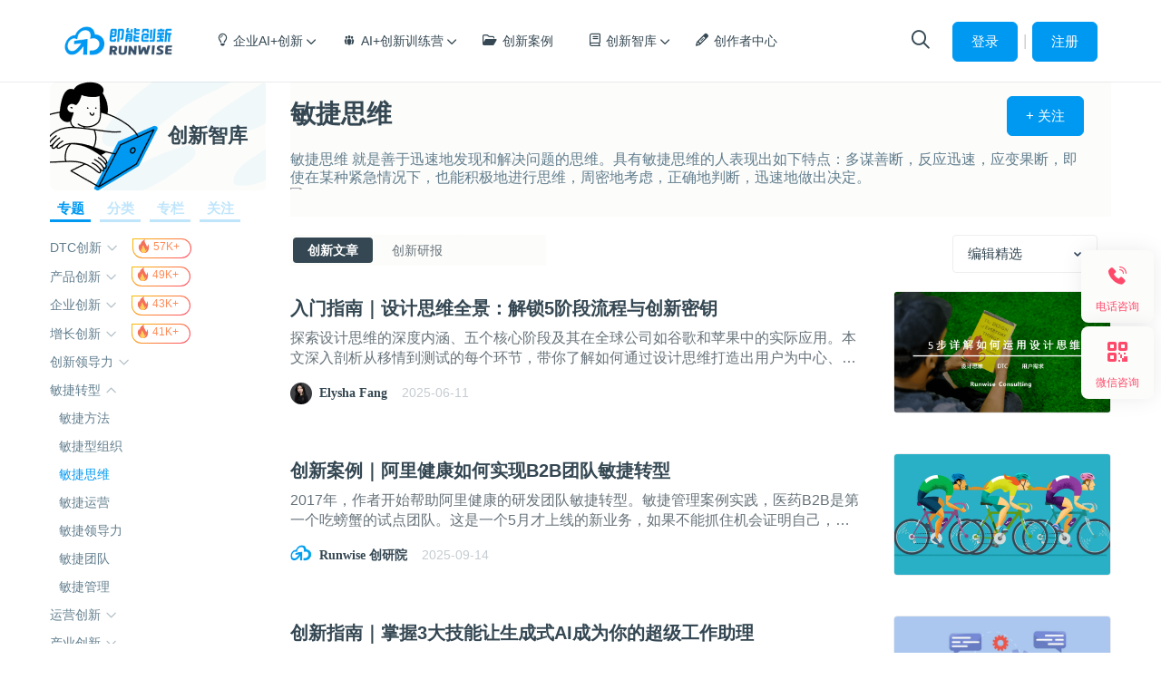

--- FILE ---
content_type: text/html; charset=UTF-8
request_url: https://runwise.co/category/agile-transformation/agile-mindset/
body_size: 31164
content:
<!DOCTYPE html>
<html lang="zh-CN" class="">
	<head>
				<meta charset="UTF-8">
		<link rel="profile" href="http://gmpg.org/xfn/11">
		<meta name='robots' content='index, follow, max-image-preview:large, max-snippet:-1, max-video-preview:-1' />

	<!-- This site is optimized with the Yoast SEO Premium plugin v26.7 (Yoast SEO v26.7) - https://yoast.com/wordpress/plugins/seo/ -->
	<title>敏捷思维 敏捷训练的最新趋势洞察、方案指南和成功案例参考</title>
<link data-rocket-prefetch href="https://hmcdn.baidu.com" rel="dns-prefetch">
<link data-rocket-prefetch href="https://hm.baidu.com" rel="dns-prefetch">
<link data-rocket-prefetch href="https://www.googletagmanager.com" rel="dns-prefetch"><link rel="preload" data-rocket-preload as="image" href="https://runwise.co/wp-content/uploads/svg/nav_down.svg" fetchpriority="high">
	<meta name="description" content="敏捷思维 就是善于迅速地发现和解决问题的思维。具有敏捷思维的人表现出如下特点：多谋善断，反应迅速，应变果断，即使在某种紧急情况下，也能积极地进行思维，周密地考虑，正确地判断，迅速地做出决定。 参考敏捷训练的最新趋势洞察、方案指南和成功案例 &#8211; Runwise.co" />
	<link rel="canonical" href="https://runwise.co/category/agile-transformation/agile-mindset/" />
	<meta property="og:locale" content="zh_CN" />
	<meta property="og:type" content="article" />
	<meta property="og:title" content="敏捷思维 归档" />
	<meta property="og:description" content="敏捷思维" />
	<meta property="og:url" content="https://runwise.co/category/agile-transformation/agile-mindset/" />
	<meta property="og:site_name" content="Runwise.co" />
	<meta name="twitter:card" content="summary_large_image" />
	<meta name="twitter:site" content="@RunwiseVentures" />
	<script type="application/ld+json" class="yoast-schema-graph">{"@context":"https://schema.org","@graph":[{"@type":"CollectionPage","@id":"https://runwise.co/category/agile-transformation/agile-mindset/","url":"https://runwise.co/category/agile-transformation/agile-mindset/","name":"敏捷思维 敏捷训练的最新趋势洞察、方案指南和成功案例参考","isPartOf":{"@id":"https://runwise.co/#website"},"primaryImageOfPage":{"@id":"https://runwise.co/category/agile-transformation/agile-mindset/#primaryimage"},"image":{"@id":"https://runwise.co/category/agile-transformation/agile-mindset/#primaryimage"},"thumbnailUrl":"https://runwise.co/wp-content/uploads/2025/06/Screenshot-2025-06-26-at-3.49.26 PM.png","description":"敏捷思维 就是善于迅速地发现和解决问题的思维。具有敏捷思维的人表现出如下特点：多谋善断，反应迅速，应变果断，即使在某种紧急情况下，也能积极地进行思维，周密地考虑，正确地判断，迅速地做出决定。 参考敏捷训练的最新趋势洞察、方案指南和成功案例 &#8211; Runwise.co","breadcrumb":{"@id":"https://runwise.co/category/agile-transformation/agile-mindset/#breadcrumb"},"inLanguage":"zh-Hans"},{"@type":"ImageObject","inLanguage":"zh-Hans","@id":"https://runwise.co/category/agile-transformation/agile-mindset/#primaryimage","url":"https://runwise.co/wp-content/uploads/2025/06/Screenshot-2025-06-26-at-3.49.26 PM.png","contentUrl":"https://runwise.co/wp-content/uploads/2025/06/Screenshot-2025-06-26-at-3.49.26 PM.png","width":780,"height":430,"caption":"effective problem solving meeting"},{"@type":"BreadcrumbList","@id":"https://runwise.co/category/agile-transformation/agile-mindset/#breadcrumb","itemListElement":[{"@type":"ListItem","position":1,"name":"首页","item":"https://runwise.co/"},{"@type":"ListItem","position":2,"name":"敏捷转型","item":"https://runwise.co/category/agile-transformation/"},{"@type":"ListItem","position":3,"name":"敏捷思维"}]},{"@type":"WebSite","@id":"https://runwise.co/#website","url":"https://runwise.co/","name":"Runwise.co","description":"10+万创新者参与的前沿创新社区","publisher":{"@id":"https://runwise.co/#organization"},"alternateName":"即能创新社区","potentialAction":[{"@type":"SearchAction","target":{"@type":"EntryPoint","urlTemplate":"https://runwise.co/?s={search_term_string}"},"query-input":{"@type":"PropertyValueSpecification","valueRequired":true,"valueName":"search_term_string"}}],"inLanguage":"zh-Hans"},{"@type":"Organization","@id":"https://runwise.co/#organization","name":"Runwise","alternateName":"即能创新","url":"https://runwise.co/","logo":{"@type":"ImageObject","inLanguage":"zh-Hans","@id":"https://runwise.co/#/schema/logo/image/","url":"https://runwise.co/wp-content/uploads/2023/09/cropped-logo_h_color@2x.png","contentUrl":"https://runwise.co/wp-content/uploads/2023/09/cropped-logo_h_color@2x.png","width":352,"height":96,"caption":"Runwise"},"image":{"@id":"https://runwise.co/#/schema/logo/image/"},"sameAs":["https://www.facebook.com/runwiseventures","https://x.com/RunwiseVentures","https://www.linkedin.com/company/runwise/"],"description":"Runwise Ventures","email":"bp@runwise.co","foundingDate":"2010-03-01"}]}</script>
	<!-- / Yoast SEO Premium plugin. -->



		<!-- This site uses the Google Analytics by MonsterInsights plugin v9.11.0 - Using Analytics tracking - https://www.monsterinsights.com/ -->
							<script src="//www.googletagmanager.com/gtag/js?id=G-TFCRF5KHPX"  data-cfasync="false" data-wpfc-render="false" type="text/javascript" async></script>
			<script data-cfasync="false" data-wpfc-render="false" type="text/javascript">
				var mi_version = '9.11.0';
				var mi_track_user = true;
				var mi_no_track_reason = '';
								var MonsterInsightsDefaultLocations = {"page_location":"https:\/\/runwise.co\/category\/agile-transformation\/agile-mindset\/"};
								if ( typeof MonsterInsightsPrivacyGuardFilter === 'function' ) {
					var MonsterInsightsLocations = (typeof MonsterInsightsExcludeQuery === 'object') ? MonsterInsightsPrivacyGuardFilter( MonsterInsightsExcludeQuery ) : MonsterInsightsPrivacyGuardFilter( MonsterInsightsDefaultLocations );
				} else {
					var MonsterInsightsLocations = (typeof MonsterInsightsExcludeQuery === 'object') ? MonsterInsightsExcludeQuery : MonsterInsightsDefaultLocations;
				}

								var disableStrs = [
										'ga-disable-G-TFCRF5KHPX',
									];

				/* Function to detect opted out users */
				function __gtagTrackerIsOptedOut() {
					for (var index = 0; index < disableStrs.length; index++) {
						if (document.cookie.indexOf(disableStrs[index] + '=true') > -1) {
							return true;
						}
					}

					return false;
				}

				/* Disable tracking if the opt-out cookie exists. */
				if (__gtagTrackerIsOptedOut()) {
					for (var index = 0; index < disableStrs.length; index++) {
						window[disableStrs[index]] = true;
					}
				}

				/* Opt-out function */
				function __gtagTrackerOptout() {
					for (var index = 0; index < disableStrs.length; index++) {
						document.cookie = disableStrs[index] + '=true; expires=Thu, 31 Dec 2099 23:59:59 UTC; path=/';
						window[disableStrs[index]] = true;
					}
				}

				if ('undefined' === typeof gaOptout) {
					function gaOptout() {
						__gtagTrackerOptout();
					}
				}
								window.dataLayer = window.dataLayer || [];

				window.MonsterInsightsDualTracker = {
					helpers: {},
					trackers: {},
				};
				if (mi_track_user) {
					function __gtagDataLayer() {
						dataLayer.push(arguments);
					}

					function __gtagTracker(type, name, parameters) {
						if (!parameters) {
							parameters = {};
						}

						if (parameters.send_to) {
							__gtagDataLayer.apply(null, arguments);
							return;
						}

						if (type === 'event') {
														parameters.send_to = monsterinsights_frontend.v4_id;
							var hookName = name;
							if (typeof parameters['event_category'] !== 'undefined') {
								hookName = parameters['event_category'] + ':' + name;
							}

							if (typeof MonsterInsightsDualTracker.trackers[hookName] !== 'undefined') {
								MonsterInsightsDualTracker.trackers[hookName](parameters);
							} else {
								__gtagDataLayer('event', name, parameters);
							}
							
						} else {
							__gtagDataLayer.apply(null, arguments);
						}
					}

					__gtagTracker('js', new Date());
					__gtagTracker('set', {
						'developer_id.dZGIzZG': true,
											});
					if ( MonsterInsightsLocations.page_location ) {
						__gtagTracker('set', MonsterInsightsLocations);
					}
										__gtagTracker('config', 'G-TFCRF5KHPX', {"allow_anchor":"true","forceSSL":"true","page_path":location.pathname + location.search + location.hash} );
										window.gtag = __gtagTracker;										(function () {
						/* https://developers.google.com/analytics/devguides/collection/analyticsjs/ */
						/* ga and __gaTracker compatibility shim. */
						var noopfn = function () {
							return null;
						};
						var newtracker = function () {
							return new Tracker();
						};
						var Tracker = function () {
							return null;
						};
						var p = Tracker.prototype;
						p.get = noopfn;
						p.set = noopfn;
						p.send = function () {
							var args = Array.prototype.slice.call(arguments);
							args.unshift('send');
							__gaTracker.apply(null, args);
						};
						var __gaTracker = function () {
							var len = arguments.length;
							if (len === 0) {
								return;
							}
							var f = arguments[len - 1];
							if (typeof f !== 'object' || f === null || typeof f.hitCallback !== 'function') {
								if ('send' === arguments[0]) {
									var hitConverted, hitObject = false, action;
									if ('event' === arguments[1]) {
										if ('undefined' !== typeof arguments[3]) {
											hitObject = {
												'eventAction': arguments[3],
												'eventCategory': arguments[2],
												'eventLabel': arguments[4],
												'value': arguments[5] ? arguments[5] : 1,
											}
										}
									}
									if ('pageview' === arguments[1]) {
										if ('undefined' !== typeof arguments[2]) {
											hitObject = {
												'eventAction': 'page_view',
												'page_path': arguments[2],
											}
										}
									}
									if (typeof arguments[2] === 'object') {
										hitObject = arguments[2];
									}
									if (typeof arguments[5] === 'object') {
										Object.assign(hitObject, arguments[5]);
									}
									if ('undefined' !== typeof arguments[1].hitType) {
										hitObject = arguments[1];
										if ('pageview' === hitObject.hitType) {
											hitObject.eventAction = 'page_view';
										}
									}
									if (hitObject) {
										action = 'timing' === arguments[1].hitType ? 'timing_complete' : hitObject.eventAction;
										hitConverted = mapArgs(hitObject);
										__gtagTracker('event', action, hitConverted);
									}
								}
								return;
							}

							function mapArgs(args) {
								var arg, hit = {};
								var gaMap = {
									'eventCategory': 'event_category',
									'eventAction': 'event_action',
									'eventLabel': 'event_label',
									'eventValue': 'event_value',
									'nonInteraction': 'non_interaction',
									'timingCategory': 'event_category',
									'timingVar': 'name',
									'timingValue': 'value',
									'timingLabel': 'event_label',
									'page': 'page_path',
									'location': 'page_location',
									'title': 'page_title',
									'referrer' : 'page_referrer',
								};
								for (arg in args) {
																		if (!(!args.hasOwnProperty(arg) || !gaMap.hasOwnProperty(arg))) {
										hit[gaMap[arg]] = args[arg];
									} else {
										hit[arg] = args[arg];
									}
								}
								return hit;
							}

							try {
								f.hitCallback();
							} catch (ex) {
							}
						};
						__gaTracker.create = newtracker;
						__gaTracker.getByName = newtracker;
						__gaTracker.getAll = function () {
							return [];
						};
						__gaTracker.remove = noopfn;
						__gaTracker.loaded = true;
						window['__gaTracker'] = __gaTracker;
					})();
									} else {
										console.log("");
					(function () {
						function __gtagTracker() {
							return null;
						}

						window['__gtagTracker'] = __gtagTracker;
						window['gtag'] = __gtagTracker;
					})();
									}
			</script>
							<!-- / Google Analytics by MonsterInsights -->
		<style id='wp-img-auto-sizes-contain-inline-css' type='text/css'>
img:is([sizes=auto i],[sizes^="auto," i]){contain-intrinsic-size:3000px 1500px}
/*# sourceURL=wp-img-auto-sizes-contain-inline-css */
</style>
<link data-minify="1" rel='stylesheet' id='embedpress-css-css' href='https://runwise.co/wp-content/cache/min/1/wp-content/plugins/embedpress/assets/css/embedpress.css?ver=1766181279' type='text/css' media='all' />
<link data-minify="1" rel='stylesheet' id='embedpress-blocks-style-css' href='https://runwise.co/wp-content/cache/min/1/wp-content/plugins/embedpress/assets/css/blocks.build.css?ver=1766181279' type='text/css' media='all' />
<link data-minify="1" rel='stylesheet' id='embedpress-lazy-load-css-css' href='https://runwise.co/wp-content/cache/min/1/wp-content/plugins/embedpress/assets/css/lazy-load.css?ver=1766181279' type='text/css' media='all' />
<link data-minify="1" rel='stylesheet' id='dashicons-css' href='https://runwise.co/wp-content/cache/min/1/wp-includes/css/dashicons.min.css?ver=1766181279' type='text/css' media='all' />
<style id='wp-emoji-styles-inline-css' type='text/css'>

	img.wp-smiley, img.emoji {
		display: inline !important;
		border: none !important;
		box-shadow: none !important;
		height: 1em !important;
		width: 1em !important;
		margin: 0 0.07em !important;
		vertical-align: -0.1em !important;
		background: none !important;
		padding: 0 !important;
	}
/*# sourceURL=wp-emoji-styles-inline-css */
</style>
<style id='reign-news-widget-style-inline-css' type='text/css'>
.latest-posts-preview .latest-posts-list{list-style:none;margin:0;padding:0}.latest-posts-preview .latest-posts-list li.latest-post-item{display:flex;margin:0 0 30px}.latest-posts-preview .latest-posts-list li.latest-post-item .latest-post-thumb img.latest-posts-thumbnail{border-radius:var(--reign-global-border-radius);height:100px!important;margin-right:15px;max-height:100px!important;max-width:100px!important;-o-object-fit:cover;object-fit:cover;width:100px!important}.latest-posts-preview .latest-posts-list li.latest-post-item .latest-post-content .post-title{font-size:16px;margin:0 0 5px}.latest-posts-preview .latest-posts-list li.latest-post-item .latest-post-content .latest-posts-date,.latest-posts-preview .latest-posts-list li.latest-post-item .latest-post-content .post-author{font-size:13px;margin:0 0 5px}.latest-posts-preview .latest-posts-list li.latest-post-item:last-child{margin-bottom:0}

/*# sourceURL=https://runwise.co/wp-content/themes/reign-theme/blocks/reign-news-widget/build/style-index.css */
</style>
<link rel='stylesheet' id='wp-components-css' href='https://runwise.co/wp-includes/css/dist/components/style.min.css?ver=6.9' type='text/css' media='all' />
<link rel='stylesheet' id='wp-preferences-css' href='https://runwise.co/wp-includes/css/dist/preferences/style.min.css?ver=6.9' type='text/css' media='all' />
<link rel='stylesheet' id='wp-block-editor-css' href='https://runwise.co/wp-includes/css/dist/block-editor/style.min.css?ver=6.9' type='text/css' media='all' />
<link rel='stylesheet' id='wp-reusable-blocks-css' href='https://runwise.co/wp-includes/css/dist/reusable-blocks/style.min.css?ver=6.9' type='text/css' media='all' />
<link rel='stylesheet' id='wp-patterns-css' href='https://runwise.co/wp-includes/css/dist/patterns/style.min.css?ver=6.9' type='text/css' media='all' />
<link rel='stylesheet' id='wp-editor-css' href='https://runwise.co/wp-includes/css/dist/editor/style.min.css?ver=6.9' type='text/css' media='all' />
<link rel='stylesheet' id='embedpress_pro-cgb-style-css-css' href='https://runwise.co/wp-content/plugins/embedpress-pro/Gutenberg/dist/blocks.style.build.css' type='text/css' media='all' />
<style id='global-styles-inline-css' type='text/css'>
:root{--wp--preset--aspect-ratio--square: 1;--wp--preset--aspect-ratio--4-3: 4/3;--wp--preset--aspect-ratio--3-4: 3/4;--wp--preset--aspect-ratio--3-2: 3/2;--wp--preset--aspect-ratio--2-3: 2/3;--wp--preset--aspect-ratio--16-9: 16/9;--wp--preset--aspect-ratio--9-16: 9/16;--wp--preset--color--black: #000000;--wp--preset--color--cyan-bluish-gray: #abb8c3;--wp--preset--color--white: #ffffff;--wp--preset--color--pale-pink: #f78da7;--wp--preset--color--vivid-red: #cf2e2e;--wp--preset--color--luminous-vivid-orange: #ff6900;--wp--preset--color--luminous-vivid-amber: #fcb900;--wp--preset--color--light-green-cyan: #7bdcb5;--wp--preset--color--vivid-green-cyan: #00d084;--wp--preset--color--pale-cyan-blue: #8ed1fc;--wp--preset--color--vivid-cyan-blue: #0693e3;--wp--preset--color--vivid-purple: #9b51e0;--wp--preset--color--base: #ffffff;--wp--preset--color--contrast: #000000;--wp--preset--color--primary: #1d76da;--wp--preset--color--secondary: #3c8ce6;--wp--preset--color--tertiary: #F6F6F6;--wp--preset--gradient--vivid-cyan-blue-to-vivid-purple: linear-gradient(135deg,rgb(6,147,227) 0%,rgb(155,81,224) 100%);--wp--preset--gradient--light-green-cyan-to-vivid-green-cyan: linear-gradient(135deg,rgb(122,220,180) 0%,rgb(0,208,130) 100%);--wp--preset--gradient--luminous-vivid-amber-to-luminous-vivid-orange: linear-gradient(135deg,rgb(252,185,0) 0%,rgb(255,105,0) 100%);--wp--preset--gradient--luminous-vivid-orange-to-vivid-red: linear-gradient(135deg,rgb(255,105,0) 0%,rgb(207,46,46) 100%);--wp--preset--gradient--very-light-gray-to-cyan-bluish-gray: linear-gradient(135deg,rgb(238,238,238) 0%,rgb(169,184,195) 100%);--wp--preset--gradient--cool-to-warm-spectrum: linear-gradient(135deg,rgb(74,234,220) 0%,rgb(151,120,209) 20%,rgb(207,42,186) 40%,rgb(238,44,130) 60%,rgb(251,105,98) 80%,rgb(254,248,76) 100%);--wp--preset--gradient--blush-light-purple: linear-gradient(135deg,rgb(255,206,236) 0%,rgb(152,150,240) 100%);--wp--preset--gradient--blush-bordeaux: linear-gradient(135deg,rgb(254,205,165) 0%,rgb(254,45,45) 50%,rgb(107,0,62) 100%);--wp--preset--gradient--luminous-dusk: linear-gradient(135deg,rgb(255,203,112) 0%,rgb(199,81,192) 50%,rgb(65,88,208) 100%);--wp--preset--gradient--pale-ocean: linear-gradient(135deg,rgb(255,245,203) 0%,rgb(182,227,212) 50%,rgb(51,167,181) 100%);--wp--preset--gradient--electric-grass: linear-gradient(135deg,rgb(202,248,128) 0%,rgb(113,206,126) 100%);--wp--preset--gradient--midnight: linear-gradient(135deg,rgb(2,3,129) 0%,rgb(40,116,252) 100%);--wp--preset--font-size--small: 13px;--wp--preset--font-size--medium: 20px;--wp--preset--font-size--large: 36px;--wp--preset--font-size--x-large: 42px;--wp--preset--spacing--20: 0.44rem;--wp--preset--spacing--30: 0.67rem;--wp--preset--spacing--40: 1rem;--wp--preset--spacing--50: 1.5rem;--wp--preset--spacing--60: 2.25rem;--wp--preset--spacing--70: 3.38rem;--wp--preset--spacing--80: 5.06rem;--wp--preset--shadow--natural: 6px 6px 9px rgba(0, 0, 0, 0.2);--wp--preset--shadow--deep: 12px 12px 50px rgba(0, 0, 0, 0.4);--wp--preset--shadow--sharp: 6px 6px 0px rgba(0, 0, 0, 0.2);--wp--preset--shadow--outlined: 6px 6px 0px -3px rgb(255, 255, 255), 6px 6px rgb(0, 0, 0);--wp--preset--shadow--crisp: 6px 6px 0px rgb(0, 0, 0);}:root { --wp--style--global--content-size: 840px;--wp--style--global--wide-size: 1200px; }:where(body) { margin: 0; }.wp-site-blocks > .alignleft { float: left; margin-right: 2em; }.wp-site-blocks > .alignright { float: right; margin-left: 2em; }.wp-site-blocks > .aligncenter { justify-content: center; margin-left: auto; margin-right: auto; }:where(.wp-site-blocks) > * { margin-block-start: 24px; margin-block-end: 0; }:where(.wp-site-blocks) > :first-child { margin-block-start: 0; }:where(.wp-site-blocks) > :last-child { margin-block-end: 0; }:root { --wp--style--block-gap: 24px; }:root :where(.is-layout-flow) > :first-child{margin-block-start: 0;}:root :where(.is-layout-flow) > :last-child{margin-block-end: 0;}:root :where(.is-layout-flow) > *{margin-block-start: 24px;margin-block-end: 0;}:root :where(.is-layout-constrained) > :first-child{margin-block-start: 0;}:root :where(.is-layout-constrained) > :last-child{margin-block-end: 0;}:root :where(.is-layout-constrained) > *{margin-block-start: 24px;margin-block-end: 0;}:root :where(.is-layout-flex){gap: 24px;}:root :where(.is-layout-grid){gap: 24px;}.is-layout-flow > .alignleft{float: left;margin-inline-start: 0;margin-inline-end: 2em;}.is-layout-flow > .alignright{float: right;margin-inline-start: 2em;margin-inline-end: 0;}.is-layout-flow > .aligncenter{margin-left: auto !important;margin-right: auto !important;}.is-layout-constrained > .alignleft{float: left;margin-inline-start: 0;margin-inline-end: 2em;}.is-layout-constrained > .alignright{float: right;margin-inline-start: 2em;margin-inline-end: 0;}.is-layout-constrained > .aligncenter{margin-left: auto !important;margin-right: auto !important;}.is-layout-constrained > :where(:not(.alignleft):not(.alignright):not(.alignfull)){max-width: var(--wp--style--global--content-size);margin-left: auto !important;margin-right: auto !important;}.is-layout-constrained > .alignwide{max-width: var(--wp--style--global--wide-size);}body .is-layout-flex{display: flex;}.is-layout-flex{flex-wrap: wrap;align-items: center;}.is-layout-flex > :is(*, div){margin: 0;}body .is-layout-grid{display: grid;}.is-layout-grid > :is(*, div){margin: 0;}body{padding-top: 0px;padding-right: 0px;padding-bottom: 0px;padding-left: 0px;}a:where(:not(.wp-element-button)){text-decoration: none;}:root :where(.wp-element-button, .wp-block-button__link){background-color: var(--wp--preset--color--primary);border-width: 0;color: #fff;font-family: inherit;font-size: inherit;font-style: inherit;font-weight: inherit;letter-spacing: inherit;line-height: inherit;padding-top: calc(0.667em + 2px);padding-right: calc(1.333em + 2px);padding-bottom: calc(0.667em + 2px);padding-left: calc(1.333em + 2px);text-decoration: none;text-transform: inherit;}:root :where(.wp-element-button:hover, .wp-block-button__link:hover){background-color: var(--wp--preset--color--secondary);}.has-black-color{color: var(--wp--preset--color--black) !important;}.has-cyan-bluish-gray-color{color: var(--wp--preset--color--cyan-bluish-gray) !important;}.has-white-color{color: var(--wp--preset--color--white) !important;}.has-pale-pink-color{color: var(--wp--preset--color--pale-pink) !important;}.has-vivid-red-color{color: var(--wp--preset--color--vivid-red) !important;}.has-luminous-vivid-orange-color{color: var(--wp--preset--color--luminous-vivid-orange) !important;}.has-luminous-vivid-amber-color{color: var(--wp--preset--color--luminous-vivid-amber) !important;}.has-light-green-cyan-color{color: var(--wp--preset--color--light-green-cyan) !important;}.has-vivid-green-cyan-color{color: var(--wp--preset--color--vivid-green-cyan) !important;}.has-pale-cyan-blue-color{color: var(--wp--preset--color--pale-cyan-blue) !important;}.has-vivid-cyan-blue-color{color: var(--wp--preset--color--vivid-cyan-blue) !important;}.has-vivid-purple-color{color: var(--wp--preset--color--vivid-purple) !important;}.has-base-color{color: var(--wp--preset--color--base) !important;}.has-contrast-color{color: var(--wp--preset--color--contrast) !important;}.has-primary-color{color: var(--wp--preset--color--primary) !important;}.has-secondary-color{color: var(--wp--preset--color--secondary) !important;}.has-tertiary-color{color: var(--wp--preset--color--tertiary) !important;}.has-black-background-color{background-color: var(--wp--preset--color--black) !important;}.has-cyan-bluish-gray-background-color{background-color: var(--wp--preset--color--cyan-bluish-gray) !important;}.has-white-background-color{background-color: var(--wp--preset--color--white) !important;}.has-pale-pink-background-color{background-color: var(--wp--preset--color--pale-pink) !important;}.has-vivid-red-background-color{background-color: var(--wp--preset--color--vivid-red) !important;}.has-luminous-vivid-orange-background-color{background-color: var(--wp--preset--color--luminous-vivid-orange) !important;}.has-luminous-vivid-amber-background-color{background-color: var(--wp--preset--color--luminous-vivid-amber) !important;}.has-light-green-cyan-background-color{background-color: var(--wp--preset--color--light-green-cyan) !important;}.has-vivid-green-cyan-background-color{background-color: var(--wp--preset--color--vivid-green-cyan) !important;}.has-pale-cyan-blue-background-color{background-color: var(--wp--preset--color--pale-cyan-blue) !important;}.has-vivid-cyan-blue-background-color{background-color: var(--wp--preset--color--vivid-cyan-blue) !important;}.has-vivid-purple-background-color{background-color: var(--wp--preset--color--vivid-purple) !important;}.has-base-background-color{background-color: var(--wp--preset--color--base) !important;}.has-contrast-background-color{background-color: var(--wp--preset--color--contrast) !important;}.has-primary-background-color{background-color: var(--wp--preset--color--primary) !important;}.has-secondary-background-color{background-color: var(--wp--preset--color--secondary) !important;}.has-tertiary-background-color{background-color: var(--wp--preset--color--tertiary) !important;}.has-black-border-color{border-color: var(--wp--preset--color--black) !important;}.has-cyan-bluish-gray-border-color{border-color: var(--wp--preset--color--cyan-bluish-gray) !important;}.has-white-border-color{border-color: var(--wp--preset--color--white) !important;}.has-pale-pink-border-color{border-color: var(--wp--preset--color--pale-pink) !important;}.has-vivid-red-border-color{border-color: var(--wp--preset--color--vivid-red) !important;}.has-luminous-vivid-orange-border-color{border-color: var(--wp--preset--color--luminous-vivid-orange) !important;}.has-luminous-vivid-amber-border-color{border-color: var(--wp--preset--color--luminous-vivid-amber) !important;}.has-light-green-cyan-border-color{border-color: var(--wp--preset--color--light-green-cyan) !important;}.has-vivid-green-cyan-border-color{border-color: var(--wp--preset--color--vivid-green-cyan) !important;}.has-pale-cyan-blue-border-color{border-color: var(--wp--preset--color--pale-cyan-blue) !important;}.has-vivid-cyan-blue-border-color{border-color: var(--wp--preset--color--vivid-cyan-blue) !important;}.has-vivid-purple-border-color{border-color: var(--wp--preset--color--vivid-purple) !important;}.has-base-border-color{border-color: var(--wp--preset--color--base) !important;}.has-contrast-border-color{border-color: var(--wp--preset--color--contrast) !important;}.has-primary-border-color{border-color: var(--wp--preset--color--primary) !important;}.has-secondary-border-color{border-color: var(--wp--preset--color--secondary) !important;}.has-tertiary-border-color{border-color: var(--wp--preset--color--tertiary) !important;}.has-vivid-cyan-blue-to-vivid-purple-gradient-background{background: var(--wp--preset--gradient--vivid-cyan-blue-to-vivid-purple) !important;}.has-light-green-cyan-to-vivid-green-cyan-gradient-background{background: var(--wp--preset--gradient--light-green-cyan-to-vivid-green-cyan) !important;}.has-luminous-vivid-amber-to-luminous-vivid-orange-gradient-background{background: var(--wp--preset--gradient--luminous-vivid-amber-to-luminous-vivid-orange) !important;}.has-luminous-vivid-orange-to-vivid-red-gradient-background{background: var(--wp--preset--gradient--luminous-vivid-orange-to-vivid-red) !important;}.has-very-light-gray-to-cyan-bluish-gray-gradient-background{background: var(--wp--preset--gradient--very-light-gray-to-cyan-bluish-gray) !important;}.has-cool-to-warm-spectrum-gradient-background{background: var(--wp--preset--gradient--cool-to-warm-spectrum) !important;}.has-blush-light-purple-gradient-background{background: var(--wp--preset--gradient--blush-light-purple) !important;}.has-blush-bordeaux-gradient-background{background: var(--wp--preset--gradient--blush-bordeaux) !important;}.has-luminous-dusk-gradient-background{background: var(--wp--preset--gradient--luminous-dusk) !important;}.has-pale-ocean-gradient-background{background: var(--wp--preset--gradient--pale-ocean) !important;}.has-electric-grass-gradient-background{background: var(--wp--preset--gradient--electric-grass) !important;}.has-midnight-gradient-background{background: var(--wp--preset--gradient--midnight) !important;}.has-small-font-size{font-size: var(--wp--preset--font-size--small) !important;}.has-medium-font-size{font-size: var(--wp--preset--font-size--medium) !important;}.has-large-font-size{font-size: var(--wp--preset--font-size--large) !important;}.has-x-large-font-size{font-size: var(--wp--preset--font-size--x-large) !important;}
:root :where(.wp-block-pullquote){font-size: 1.5em;line-height: 1.6;}
/*# sourceURL=global-styles-inline-css */
</style>
<link data-minify="1" rel='stylesheet' id='rw_plugin-css' href='https://runwise.co/wp-content/cache/min/1/wp-content/plugins/runwise/css/rw-plugin.css?ver=1766181279' type='text/css' media='all' />
<link data-minify="1" rel='stylesheet' id='newsletter-css' href='https://runwise.co/wp-content/cache/min/1/wp-content/plugins/newsletter/style.css?ver=1766181279' type='text/css' media='all' />
<link rel='stylesheet' id='parent-style-css' href='https://runwise.co/wp-content/themes/reign-theme/style.css?ver=6.9' type='text/css' media='all' />
<link data-minify="1" rel='stylesheet' id='child-style-css' href='https://runwise.co/wp-content/cache/min/1/wp-content/themes/reign-child-theme/style.css?ver=1766181279' type='text/css' media='all' />
<link rel='stylesheet' id='reign-button-css' href='https://runwise.co/wp-content/themes/reign-theme/assets/css/button.min.css?ver=7.9.2' type='text/css' media='all' />
<link rel='stylesheet' id='reign-header-icons-css' href='https://runwise.co/wp-content/themes/reign-theme/assets/css/header-bp-icons.min.css?ver=7.9.2' type='text/css' media='all' />
<link data-minify="1" rel='stylesheet' id='font-awesome-css' href='https://runwise.co/wp-content/cache/min/1/wp-content/themes/reign-theme/assets/font-awesome/css/all.min.css?ver=1766181279' type='text/css' media='all' />
<link data-minify="1" rel='stylesheet' id='theme-font-css' href='https://runwise.co/wp-content/cache/min/1/wp-content/themes/reign-theme/assets/fonts/fonts.css?ver=1766181279' type='text/css' media='all' />
<link rel='stylesheet' id='reign_main_style-css' href='https://runwise.co/wp-content/themes/reign-theme/assets/css/main.min.css?ver=7.9.2' type='text/css' media='all' />
<style id='reign_main_style-inline-css' type='text/css'>
:root{--reign-header-topbar-bg-color:#0099f2;--reign-header-topbar-bg-color-rgb:0, 153, 242;--reign-header-topbar-text-color:#ffffff;--reign-header-topbar-text-color-rgb:255, 255, 255;--reign-header-topbar-text-hover-color:#344752;--reign-header-topbar-text-hover-color-rgb:52, 71, 82;--reign-header-bg-color:#ffffff;--reign-header-bg-color-rgb:255, 255, 255;--reign-header-nav-bg-color:#f5f5f5;--reign-header-nav-bg-color-rgb:245, 245, 245;--reign-title-tagline-typography:#344752;--reign-title-tagline-typography-rgb:52, 71, 82;--reign-header-main-menu-font:#344752;--reign-header-main-menu-font-rgb:52, 71, 82;--reign-header-main-menu-text-hover-color:#0099f2;--reign-header-main-menu-text-hover-color-rgb:0, 153, 242;--reign-header-main-menu-text-active-color:#0099f2;--reign-header-main-menu-text-active-color-rgb:0, 153, 242;--reign-header-main-menu-bg-hover-color:#0099f2;--reign-header-main-menu-bg-hover-color-rgb:0, 153, 242;--reign-header-main-menu-bg-active-color:#0099f2;--reign-header-main-menu-bg-active-color-rgb:0, 153, 242;--reign-header-sub-menu-bg-color:#ffffff;--reign-header-sub-menu-bg-color-rgb:255, 255, 255;--reign-header-sub-menu-font:#344752;--reign-header-sub-menu-font-rgb:52, 71, 82;--reign-header-sub-menu-text-hover-color:#ffffff;--reign-header-sub-menu-text-hover-color-rgb:255, 255, 255;--reign-header-sub-menu-bg-hover-color:#0099f2;--reign-header-sub-menu-bg-hover-color-rgb:0, 153, 242;--reign-header-icon-color:#344752;--reign-header-icon-color-rgb:52, 71, 82;--reign-header-icon-hover-color:#344752;--reign-header-icon-hover-color-rgb:52, 71, 82;--reign-mobile-menu-bg-color:#ffffff;--reign-mobile-menu-bg-color-rgb:255, 255, 255;--reign-mobile-menu-color:#153045;--reign-mobile-menu-color-rgb:21, 48, 69;--reign-mobile-menu-hover-color:#1d76da;--reign-mobile-menu-hover-color-rgb:29, 118, 218;--reign-mobile-menu-active-color:#1d76da;--reign-mobile-menu-active-color-rgb:29, 118, 218;--reign-left-panel-bg-color:#ffffff;--reign-left-panel-bg-color-rgb:255, 255, 255;--reign-left-panel-toggle-color:#0099f2;--reign-left-panel-toggle-color-rgb:0, 153, 242;--reign-left-panel-menu-font-color:#344752;--reign-left-panel-menu-font-color-rgb:52, 71, 82;--reign-left-panel-menu-hover-color:#008ddf;--reign-left-panel-menu-hover-color-rgb:0, 141, 223;--reign-left-panel-menu-active-color:#0099f2;--reign-left-panel-menu-active-color-rgb:0, 153, 242;--reign-left-panel-menu-bg-hover-color:#008ddf;--reign-left-panel-menu-bg-hover-color-rgb:0, 141, 223;--reign-left-panel-menu-bg-active-color:#0099f2;--reign-left-panel-menu-bg-active-color-rgb:0, 153, 242;--reign-left-panel-menu-icon-active-color:#ffffff;--reign-left-panel-menu-icon-active-color-rgb:255, 255, 255;--reign-left-panel-tooltip-bg-color:#383a45;--reign-left-panel-tooltip-bg-color-rgb:56, 58, 69;--reign-left-panel-tooltip-color:#ffffff;--reign-left-panel-tooltip-color-rgb:255, 255, 255;--reign-site-body-bg-color:#fafbfd;--reign-site-body-bg-color-rgb:250, 251, 253;--reign-site-body-text-color:#344752;--reign-site-body-text-color-rgb:52, 71, 82;--reign-site-alternate-text-color:#5c6472;--reign-site-alternate-text-color-rgb:92, 100, 114;--reign-site-sections-bg-color:#ffffff;--reign-site-sections-bg-color-rgb:255, 255, 255;--reign-site-secondary-bg-color:#f6f6f6;--reign-site-secondary-bg-color-rgb:246, 246, 246;--reign-colors-theme:#0099f2;--reign-colors-theme-rgb:0, 153, 242;--reign-site-headings-color:#344752;--reign-site-headings-color-rgb:52, 71, 82;--reign-site-link-color:#344752;--reign-site-link-color-rgb:52, 71, 82;--reign-site-link-hover-color:#0099f2;--reign-site-link-hover-color-rgb:0, 153, 242;--reign-accent-color:#0099f2;--reign-accent-color-rgb:0, 153, 242;--reign-accent-hover-color:#008ddf;--reign-accent-hover-color-rgb:0, 141, 223;--reign-site-button-text-color:#ffffff;--reign-site-button-text-color-rgb:255, 255, 255;--reign-site-button-text-hover-color:#ffffff;--reign-site-button-text-hover-color-rgb:255, 255, 255;--reign-site-button-bg-color:#0099f2;--reign-site-button-bg-color-rgb:0, 153, 242;--reign-site-button-bg-hover-color:#008ddf;--reign-site-button-bg-hover-color-rgb:0, 141, 223;--reign-site-border-color:#eeeeee;--reign-site-border-color-rgb:238, 238, 238;--reign-site-hr-color:#e3e3e3;--reign-site-hr-color-rgb:227, 227, 227;--reign-footer-widget-area-bg-color:#ffffff;--reign-footer-widget-area-bg-color-rgb:255, 255, 255;--reign-footer-widget-title-color:#344752;--reign-footer-widget-title-color-rgb:52, 71, 82;--reign-footer-widget-text-color:#67737a;--reign-footer-widget-text-color-rgb:103, 115, 122;--reign-footer-widget-link-color:#344752;--reign-footer-widget-link-color-rgb:52, 71, 82;--reign-footer-widget-link-hover-color:#0099f2;--reign-footer-widget-link-hover-color-rgb:0, 153, 242;--reign-footer-copyright-bg-color:#ffffff;--reign-footer-copyright-bg-color-rgb:255, 255, 255;--reign-footer-copyright-text-color:#344752;--reign-footer-copyright-text-color-rgb:52, 71, 82;--reign-footer-copyright-link-color:#344752;--reign-footer-copyright-link-color-rgb:52, 71, 82;--reign-footer-copyright-link-hover-color:#0099f2;--reign-footer-copyright-link-hover-color-rgb:0, 153, 242;--reign-form-text-color:#111111;--reign-form-text-color-rgb:17, 17, 17;--reign-form-background-color:#ffffff;--reign-form-background-color-rgb:255, 255, 255;--reign-form-border-color:#e3e3e3;--reign-form-border-color-rgb:227, 227, 227;--reign-form-placeholder-color:#666666;--reign-form-placeholder-color-rgb:102, 102, 102;--reign-form-focus-text-color:#000000;--reign-form-focus-text-color-rgb:0, 0, 0;--reign-form-focus-background-color:#fdfdfd;--reign-form-focus-background-color-rgb:253, 253, 253;--reign-form-focus-border-color:#1d76da;--reign-form-focus-border-color-rgb:29, 118, 218;--reign-form-focus-placeholder-color:#333333;--reign-form-focus-placeholder-color-rgb:51, 51, 51;}
:root{--reign-global-border-radius:8px;--reign-global-button-radius:6px;--reign-global-form-radius:6px;}
/*# sourceURL=reign_main_style-inline-css */
</style>
<script type="text/javascript" src="https://runwise.co/wp-includes/js/jquery/jquery.min.js?ver=3.7.1" id="jquery-core-js"></script>
<script type="text/javascript" src="https://runwise.co/wp-includes/js/jquery/jquery-migrate.min.js?ver=3.4.1" id="jquery-migrate-js"></script>
<script data-minify="1" type="text/javascript" src="https://runwise.co/wp-content/cache/min/1/wp-content/plugins/google-analytics-premium/assets/js/frontend-gtag.js?ver=1766181280" id="monsterinsights-frontend-script-js" async="async" data-wp-strategy="async"></script>
<script data-cfasync="false" data-wpfc-render="false" type="text/javascript" id='monsterinsights-frontend-script-js-extra'>/* <![CDATA[ */
var monsterinsights_frontend = {"js_events_tracking":"true","download_extensions":"doc,pdf,ppt,zip,xls,docx,pptx,xlsx","inbound_paths":"[{\"path\":\"\\\/go\\\/\",\"label\":\"affiliate\"},{\"path\":\"\\\/recommend\\\/\",\"label\":\"affiliate\"}]","home_url":"https:\/\/runwise.co","hash_tracking":"true","v4_id":"G-TFCRF5KHPX"};/* ]]> */
</script>
<script data-minify="1" type="text/javascript" src="https://runwise.co/wp-content/cache/min/1/wp-content/plugins/runwise/js/rw-plugin.js?ver=1766181280" id="rw_plugin-js"></script>
<link rel="EditURI" type="application/rsd+xml" title="RSD" href="https://runwise.co/xmlrpc.php?rsd" />
			<style type="text/css">
				.blog .wb-grid-view,
				.archive .wb-grid-view {
					width: calc(33.333333333333% - 30px);
				}

				.masonry {
					column-count: 3;
				}

				 {
					color: #0099f2;
				}
				 {
					background: #0099f2;
				}
				 {
					border-color: #0099f2;
				}

				.rg-page-loader {
					background: url(https://runwise.co/wp-content/themes/reign-theme/lib/images/loader-1.svg) center no-repeat #ffffff;
				}

				.lm-site-header-section .lm-header-banner {
					height: 200px;
				}
			</style>

			<style id="reign-custom-styles" type="text/css"></style>
<meta name="viewport" content="width=device-width, initial-scale=1.0, maximum-scale=1.0, user-scalable=no"><meta name="generator" content="Elementor 3.34.1; features: e_font_icon_svg; settings: css_print_method-internal, google_font-disabled, font_display-block">
			<style>
				.e-con.e-parent:nth-of-type(n+4):not(.e-lazyloaded):not(.e-no-lazyload),
				.e-con.e-parent:nth-of-type(n+4):not(.e-lazyloaded):not(.e-no-lazyload) * {
					background-image: none !important;
				}
				@media screen and (max-height: 1024px) {
					.e-con.e-parent:nth-of-type(n+3):not(.e-lazyloaded):not(.e-no-lazyload),
					.e-con.e-parent:nth-of-type(n+3):not(.e-lazyloaded):not(.e-no-lazyload) * {
						background-image: none !important;
					}
				}
				@media screen and (max-height: 640px) {
					.e-con.e-parent:nth-of-type(n+2):not(.e-lazyloaded):not(.e-no-lazyload),
					.e-con.e-parent:nth-of-type(n+2):not(.e-lazyloaded):not(.e-no-lazyload) * {
						background-image: none !important;
					}
				}
			</style>
			<link rel="icon" href="https://runwise.co/wp-content/uploads/2020/04/cropped-公司移动端-logo-2-32x32.png" sizes="32x32" />
<link rel="icon" href="https://runwise.co/wp-content/uploads/2020/04/cropped-公司移动端-logo-2-192x192.png" sizes="192x192" />
<link rel="apple-touch-icon" href="https://runwise.co/wp-content/uploads/2020/04/cropped-公司移动端-logo-2-180x180.png" />
<meta name="msapplication-TileImage" content="https://runwise.co/wp-content/uploads/2020/04/cropped-公司移动端-logo-2-270x270.png" />
<script type="text/javascript"></script><style id="kirki-inline-styles">{background-color:#f6f6f6;border-color:#eeeeee;}input::-webkit-input-placeholder, textarea::-webkit-input-placeholder{color:#666666;}input:-moz-placeholder, input::-moz-placeholder, textarea:-moz-placeholder, textarea::-moz-placeholder{color:#666666;}input:-ms-input-placeholder, textarea:-ms-input-placeholder{color:#666666;}input:focus::-webkit-input-placeholder, textarea:focus::-webkit-input-placeholder{color:#333333;}input:focus:-moz-placeholder, input:focus::-moz-placeholder, textarea:focus:-moz-placeholder, textarea:focus::-moz-placeholder{color:#333333;}input:focus:-ms-input-placeholder, textarea:focus:-ms-input-placeholder{color:#333333;}.container, .container-fluid, .reign-stretched_view .footer-wrap .container, .reign-stretched_view_no_title .footer-wrap .container, .reign-stretched_view .reign-header-top .container, .reign-stretched_view_no_title .reign-header-top .container, .reign-stretched_view .reign-fallback-header .container, .reign-stretched_view_no_title .reign-fallback-header .container{max-width:1170px;}.search-wrap .rg-search-form-wrap{max-width:1140px;}.site-content .widget-area, .reign-both_sidebar aside#reign-sidebar-right, .reign-both_sidebar aside#reign-sidebar-left{max-width:28.125%;}.lm-site-header-section .lm-header-banner{background-color:#cccccc;}.lm-header-banner:after{background:rgba(38,38,38,0.6);}.lm-site-header-section .lm-header-banner h1.lm-header-title, .lm-breadcrumbs-wrapper #breadcrumbs li i, .lm-breadcrumbs-wrapper #breadcrumbs span, .lm-breadcrumbs-wrapper #breadcrumbs li strong, .lm-site-header-section .lm-header-banner{color:#ffffff;}.lm-breadcrumbs-wrapper #breadcrumbs li a, .lm-breadcrumbs-wrapper #breadcrumbs span a{color:#ffffff;}footer div#reign-copyright-text .container{text-align:left;}footer div#reign-copyright-text{padding-top:15px;padding-right:0px;padding-bottom:15px;padding-left:0px;}footer .footer-wrap{padding-top:70px;padding-right:0px;padding-bottom:70px;padding-left:0px;}@media (min-width: 960px){ul.navbar-reign-panel li.menu-item a i, ul.navbar-reign-panel li.menu-item a img._mi{font-size:18px;width:32px;min-width:32px;height:32px;}ul.navbar-reign-panel li.menu-item a{font-size:16px;letter-spacing:0px;-webkit-border-radius:6px;-moz-border-radius:6px;border-radius:6px;}}</style><noscript><style id="rocket-lazyload-nojs-css">.rll-youtube-player, [data-lazy-src]{display:none !important;}</style></noscript>			 
    	<script>
            var _hmt = _hmt || [];
            (function() {
                var hm = document.createElement("script");
                hm.src = "https://hm.baidu.com/hm.js?b3c90ff8333d119134142082019fe5fe";
                var s = document.getElementsByTagName("script")[0]; 
                s.parentNode.insertBefore(hm, s);
            })();
        </script>

	<meta name="generator" content="WP Rocket 3.20.3" data-wpr-features="wpr_minify_js wpr_lazyload_images wpr_lazyload_iframes wpr_preconnect_external_domains wpr_oci wpr_cache_webp wpr_minify_css wpr_preload_links wpr_desktop" /></head>
	<body class="archive category category-agile-mindset category-175 wp-custom-logo wp-theme-reign-theme wp-child-theme-reign-child-theme logged-out wb-reign-theme group-blog hfeed topbar-disable more-menu-enable scrollup-position-right reign-mobile-header-icons-enable reign-sticky-sidebar header-v2 menu-hover-style2 reign-topbar-hide-mobile elementor-default elementor-kit-87214">
								<div  id="page" class="site">
						<header  id="masthead" class="site-header" role="banner">
				
										<div  class="reign-fallback-header header-desktop version-two">
	<div  class="container">
		<div class="wb-grid">
			<div class="header-left no-gutter wb-grid-flex wb-grid-center wb-grid-space-between">
				<div class="site-branding">
				<div class="logo">
				<a href="https://runwise.co/" class="custom-logo-link" rel="home"><img width="352" height="96" src="https://runwise.co/wp-content/uploads/2023/09/cropped-logo_h_color@2x.png.webp" class="custom-logo" alt="logo" decoding="async" srcset="https://runwise.co/wp-content/uploads/2023/09/cropped-logo_h_color@2x.png.webp 352w,https://runwise.co/wp-content/uploads/2023/09/cropped-logo_h_color@2x-300x82.png.webp 300w" sizes="(max-width: 352px) 100vw, 352px" /></a>				</div>
				</div>

				<nav id="site-navigation" class="main-navigation" role="navigation">
						<div id="primary-navbar">
		<ul id="primary-menu" class="primary-menu"><li id="menu-item-26372" class="menu-item menu-item-type-post_type menu-item-object-page menu-item-has-children menu-item-26372"><a target="_blank" href="https://runwise.co/digital-innovation/"><i class="_mi _before reign fa fa-lightbulb" aria-hidden="true"></i><span>企业AI+创新</span></a>
<ul class="sub-menu">
	<li id="menu-item-113005" class="menu-item menu-item-type-post_type menu-item-object-page menu-item-113005"><a target="_blank" href="https://runwise.co/digital-innovation/enterprise-innovation-strategy/"><i class="_mi _before reign fa fa-crosshairs" aria-hidden="true"></i><span>AI+创新战略</span></a></li>
	<li id="menu-item-41543" class="menu-item menu-item-type-post_type menu-item-object-page menu-item-has-children menu-item-41543"><a target="_blank" href="https://runwise.co/brand-dtc-innovation/"><i class="_mi _before reign fa fa-map-signs" aria-hidden="true"></i><span>品牌DTC方案</span></a>
	<ul class="sub-menu">
		<li id="menu-item-116284" class="menu-item menu-item-type-post_type menu-item-object-page menu-item-116284"><a target="_blank" href="https://runwise.co/brand-dtc-innovation/dtc-growth/"><i class="_mi _before reign fa fa-puzzle-piece" aria-hidden="true"></i><span>RGM增长方案</span></a></li>
		<li id="menu-item-117437" class="menu-item menu-item-type-post_type menu-item-object-page menu-item-117437"><a target="_blank" href="https://runwise.co/brand-dtc-innovation/dtc-transformation/"><i class="_mi _before reign fa fa-exchange" aria-hidden="true"></i><span>品牌DTC转型</span></a></li>
		<li id="menu-item-76855" class="menu-item menu-item-type-post_type menu-item-object-page menu-item-76855"><a target="_blank" href="https://runwise.co/brand-dtc-innovation/omni-commerce/"><i class="_mi _before reign fa fa-list-alt" aria-hidden="true"></i><span>DTC全渠道零售</span></a></li>
		<li id="menu-item-76854" class="menu-item menu-item-type-post_type menu-item-object-page menu-item-76854"><a target="_blank" href="https://runwise.co/brand-dtc-innovation/sub-commerce/"><i class="_mi _before reign fa fa-award" aria-hidden="true"></i><span>DTC会员电商</span></a></li>
		<li id="menu-item-76856" class="menu-item menu-item-type-post_type menu-item-object-page menu-item-76856"><a target="_blank" href="https://runwise.co/brand-dtc-innovation/social-commerce/"><i class="_mi _before reign fa fa-users" aria-hidden="true"></i><span>DTC社交电商</span></a></li>
	</ul>
</li>
	<li id="menu-item-43665" class="menu-item menu-item-type-post_type menu-item-object-page menu-item-43665"><a target="_blank" href="https://runwise.co/digital-innovation/growth-innovation/"><i class="_mi _before reign fa fa-chart-bar" aria-hidden="true"></i><span>创新增长战略</span></a></li>
	<li id="menu-item-187568" class="menu-item menu-item-type-post_type menu-item-object-page menu-item-187568"><a target="_blank" href="https://runwise.co/digital-innovation/plg-growth/"><i class="_mi _before reign fa fa-chart-area" aria-hidden="true"></i><span>PLG增长方案</span></a></li>
	<li id="menu-item-107486" class="menu-item menu-item-type-post_type menu-item-object-page menu-item-107486"><a target="_blank" href="https://runwise.co/digital-innovation/innovation-accelerator/"><i class="_mi _before reign fa fa-plane" aria-hidden="true"></i><span>AI+创新加速</span></a></li>
	<li id="menu-item-230252" class="menu-item menu-item-type-post_type menu-item-object-page menu-item-230252"><a target="_blank" href="https://runwise.co/digital-innovation/ceo-coach/"><i class="_mi _before reign fa fa-level-up" aria-hidden="true"></i><span>AI+管理教练</span></a></li>
	<li id="menu-item-57344" class="menu-item menu-item-type-post_type menu-item-object-page menu-item-57344"><a target="_blank" href="https://runwise.co/digital-innovation/design-sprint/"><i class="_mi _before reign fa fa-pencil" aria-hidden="true"></i><span>AI+设计冲刺</span></a></li>
	<li id="menu-item-93365" class="menu-item menu-item-type-post_type menu-item-object-page menu-item-93365"><a target="_blank" href="https://runwise.co/digital-innovation/agile-transformation/"><i class="_mi _before reign fa fa-repeat" aria-hidden="true"></i><span>企业敏捷转型</span></a></li>
	<li id="menu-item-221722" class="menu-item menu-item-type-post_type menu-item-object-page menu-item-has-children menu-item-221722"><a target="_blank" href="https://runwise.co/digital-innovation/"><i class="_mi _before reign fa fa-book-open" aria-hidden="true"></i><span>AI+创新指南2025</span></a>
	<ul class="sub-menu">
		<li id="menu-item-236873" class="menu-item menu-item-type-post_type menu-item-object-listicle menu-item-236873"><a href="https://runwise.co/corporate-innovation/genai/235575/">企业如何快速采用AI</a></li>
		<li id="menu-item-221712" class="menu-item menu-item-type-post_type menu-item-object-post menu-item-221712"><a target="_blank" href="https://runwise.co/corporate-innovation/innovation-strategy/205210/"><i class="_mi _before reign fa fa-rocket" aria-hidden="true"></i><span>重塑未来的战略</span></a></li>
		<li id="menu-item-221713" class="menu-item menu-item-type-post_type menu-item-object-post menu-item-221713"><a target="_blank" href="https://runwise.co/corporate-innovation/205409/"><i class="_mi _before reign fa fa-server" aria-hidden="true"></i><span>企业深科技创新</span></a></li>
		<li id="menu-item-221702" class="menu-item menu-item-type-post_type menu-item-object-post menu-item-221702"><a target="_blank" href="https://runwise.co/corporate-innovation/innovation-strategy/219977/"><i class="_mi _before reign fa fa-shield" aria-hidden="true"></i><span>加强创新管控</span></a></li>
		<li id="menu-item-221710" class="menu-item menu-item-type-post_type menu-item-object-post menu-item-221710"><a target="_blank" href="https://runwise.co/corporate-innovation/innovation-strategy/187252/"><i class="_mi _before reign fab fa-mixcloud" aria-hidden="true"></i><span>上马GenAI创新</span></a></li>
		<li id="menu-item-221709" class="menu-item menu-item-type-post_type menu-item-object-post menu-item-221709"><a target="_blank" href="https://runwise.co/corporate-innovation/innovation-strategy/190475/"><i class="_mi _before reign fa fa-money-bill" aria-hidden="true"></i><span>拥抱低成本创新</span></a></li>
		<li id="menu-item-221703" class="menu-item menu-item-type-post_type menu-item-object-post menu-item-221703"><a target="_blank" href="https://runwise.co/digital-growth/220043/"><i class="_mi _before reign fa fa-sitemap" aria-hidden="true"></i><span>重构营销增长组织</span></a></li>
		<li id="menu-item-221716" class="menu-item menu-item-type-post_type menu-item-object-post menu-item-221716"><a target="_blank" href="https://runwise.co/dtc/216883/"><i class="_mi _before reign fa fa-chart-bar" aria-hidden="true"></i><span>社区驱动私域增长</span></a></li>
		<li id="menu-item-221711" class="menu-item menu-item-type-post_type menu-item-object-post menu-item-221711"><a target="_blank" href="https://runwise.co/corporate-innovation/innovation-strategy/206698/"><i class="_mi _before reign fa fa-laptop" aria-hidden="true"></i><span>营销GenAI应用</span></a></li>
		<li id="menu-item-221718" class="menu-item menu-item-type-post_type menu-item-object-post menu-item-221718"><a target="_blank" href="https://runwise.co/digital-growth/plg/216477/"><i class="_mi _before reign fa fa-cube" aria-hidden="true"></i><span>产品驱动销售PLS</span></a></li>
		<li id="menu-item-221714" class="menu-item menu-item-type-post_type menu-item-object-post menu-item-221714"><a target="_blank" href="https://runwise.co/corporate-innovation/219378/"><i class="_mi _before reign fa fa-download" aria-hidden="true"></i><span>导入创新运营</span></a></li>
	</ul>
</li>
</ul>
</li>
<li id="menu-item-26374" class="menu-item menu-item-type-post_type menu-item-object-page menu-item-has-children menu-item-26374"><a target="_blank" href="https://runwise.co/academy/innovation-camp/"><i class="_mi _before dashicons dashicons-groups" aria-hidden="true"></i><span>AI+创新训练营</span></a>
<ul class="sub-menu">
	<li id="menu-item-244869" class="menu-item menu-item-type-post_type menu-item-object-page menu-item-244869"><a href="https://runwise.co/academy/innovation-camp/ai-innovation/"><i class="_mi _before reign fa fa-compass" aria-hidden="true"></i><span>企业AI创新工作坊</span></a></li>
	<li id="menu-item-228603" class="menu-item menu-item-type-post_type menu-item-object-page menu-item-228603"><a target="_blank" href="https://runwise.co/academy/innovation-camp/growth-strategy/"><i class="_mi _before reign fa fa-crosshairs" aria-hidden="true"></i><span>AI+增长战略工作坊</span></a></li>
	<li id="menu-item-228605" class="menu-item menu-item-type-post_type menu-item-object-page menu-item-228605"><a target="_blank" href="https://runwise.co/academy/innovation-camp/brand-growth/"><i class="_mi _before reign fa fa-space-shuttle" aria-hidden="true"></i><span>AI+品牌增长工作坊</span></a></li>
	<li id="menu-item-228604" class="menu-item menu-item-type-post_type menu-item-object-page menu-item-228604"><a target="_blank" href="https://runwise.co/academy/innovation-camp/plg-growth/"><i class="_mi _before reign fa fa-arrow-alt-circle-up" aria-hidden="true"></i><span>AI+销售增长工作坊</span></a></li>
	<li id="menu-item-26378" class="menu-item menu-item-type-post_type menu-item-object-page menu-item-26378"><a target="_blank" href="https://runwise.co/academy/innovation-camp/growth-hacking/"><i class="_mi _before reign fa fa-rocket" aria-hidden="true"></i><span>AI+增长黑客训练营</span></a></li>
	<li id="menu-item-26387" class="menu-item menu-item-type-post_type menu-item-object-page menu-item-26387"><a target="_blank" href="https://runwise.co/academy/innovation-camp/design-thinking/"><i class="_mi _before reign fa fa-paint-brush" aria-hidden="true"></i><span>AI+设计思维训练营</span></a></li>
	<li id="menu-item-26380" class="menu-item menu-item-type-post_type menu-item-object-page menu-item-26380"><a target="_blank" href="https://runwise.co/academy/innovation-camp/agile-workshop/"><i class="_mi _before reign fab fa-mixcloud" aria-hidden="true"></i><span>AI+敏捷管理训练营</span></a></li>
	<li id="menu-item-132777" class="menu-item menu-item-type-post_type menu-item-object-page menu-item-has-children menu-item-132777"><a target="_blank" href="https://runwise.co/academy/"><i class="_mi _before reign fa fa-graduation-cap" aria-hidden="true" style="font-size:defaultpx;"></i><span>创新学堂</span></a>
	<ul class="sub-menu">
		<li id="menu-item-90926" class="menu-item menu-item-type-post_type menu-item-object-page menu-item-90926"><a target="_blank" href="https://runwise.co/academy/webinars/"><i class="_mi _before reign fa fa-video" aria-hidden="true"></i><span>创新讲座</span></a></li>
		<li id="menu-item-26544" class="menu-item menu-item-type-post_type menu-item-object-page menu-item-26544"><a target="_blank" href="https://runwise.co/academy/toolkits/"><i class="_mi _before reign fa fa-cog" aria-hidden="true"></i><span>创新工具</span></a></li>
	</ul>
</li>
</ul>
</li>
<li id="menu-item-53335" class="menu-item menu-item-type-post_type menu-item-object-page menu-item-53335"><a target="_blank" href="https://runwise.co/innovation-case/"><i class="_mi _before reign fa fa-folder-open" aria-hidden="true"></i><span>创新案例</span></a></li>
<li id="menu-item-175965" class="menu-item menu-item-type-post_type menu-item-object-page current_page_parent menu-item-has-children menu-item-175965"><a target="_blank" href="https://runwise.co/kbase/"><i class="_mi _before reign fa fa-book" aria-hidden="true" style="font-size:defaultpx;"></i><span>创新智库</span></a>
<ul class="sub-menu">
	<li id="menu-item-221715" class="menu-item menu-item-type-taxonomy menu-item-object-category menu-item-221715"><a target="_blank" href="https://runwise.co/category/corporate-innovation/genai/"><i class="_mi _before dashicons dashicons-lightbulb" aria-hidden="true"></i><span>企业AI创新</span></a></li>
	<li id="menu-item-201272" class="menu-item menu-item-type-taxonomy menu-item-object-category menu-item-has-children menu-item-201272"><a target="_blank" href="https://runwise.co/category/industries/"><i class="_mi _before reign fa fa-compact-disc" aria-hidden="true"></i><span>产业创新洞察</span></a>
	<ul class="sub-menu">
		<li id="menu-item-201275" class="menu-item menu-item-type-taxonomy menu-item-object-category menu-item-201275"><a target="_blank" href="https://runwise.co/category/industries/consumer/"><i class="_mi _before dashicons dashicons-cart" aria-hidden="true"></i><span>新消费与新零售</span></a></li>
		<li id="menu-item-201274" class="menu-item menu-item-type-taxonomy menu-item-object-category menu-item-201274"><a target="_blank" href="https://runwise.co/category/industries/business/"><i class="_mi _before reign fa fa-cubes" aria-hidden="true"></i><span>企业技术与服务</span></a></li>
		<li id="menu-item-201273" class="menu-item menu-item-type-taxonomy menu-item-object-category menu-item-201273"><a target="_blank" href="https://runwise.co/category/industries/healthcare/"><i class="_mi _before reign fa fa-wheelchair" aria-hidden="true"></i><span>新健康与医疗</span></a></li>
	</ul>
</li>
	<li id="menu-item-46883" class="menu-item menu-item-type-taxonomy menu-item-object-category menu-item-46883"><a target="_blank" href="https://runwise.co/category/dtc/"><i class="_mi _before reign fab fa-codepen" aria-hidden="true"></i><span>创造DTC品牌</span></a></li>
	<li id="menu-item-46884" class="menu-item menu-item-type-taxonomy menu-item-object-category menu-item-46884"><a target="_blank" href="https://runwise.co/category/corporate-innovation/"><i class="_mi _before reign fa fa-bolt" aria-hidden="true"></i><span>加速企业创新</span></a></li>
	<li id="menu-item-46885" class="menu-item menu-item-type-taxonomy menu-item-object-category menu-item-46885"><a target="_blank" href="https://runwise.co/category/digital-growth/"><i class="_mi _before reign fa fa-arrow-circle-up" aria-hidden="true"></i><span>创新业务增长</span></a></li>
	<li id="menu-item-186563" class="menu-item menu-item-type-taxonomy menu-item-object-category menu-item-186563"><a target="_blank" href="https://runwise.co/category/digital-growth/plg/"><i class="_mi _before reign fa fa-chart-area" aria-hidden="true"></i><span>产品驱动增长</span></a></li>
	<li id="menu-item-65779" class="menu-item menu-item-type-taxonomy menu-item-object-category current-category-ancestor menu-item-65779"><a target="_blank" href="https://runwise.co/category/agile-transformation/"><i class="_mi _before reign fa fa-share" aria-hidden="true"></i><span>转型敏捷组织</span></a></li>
	<li id="menu-item-111526" class="menu-item menu-item-type-taxonomy menu-item-object-category menu-item-111526"><a target="_blank" href="https://runwise.co/category/product-innovation/"><i class="_mi _before reign fa fa-sun" aria-hidden="true"></i><span>精益产品创新</span></a></li>
	<li id="menu-item-46892" class="menu-item menu-item-type-taxonomy menu-item-object-category menu-item-46892"><a target="_blank" href="https://runwise.co/category/corporate-innovation/innovation/"><i class="_mi _before reign fa fa-book-open" aria-hidden="true"></i><span>培养创新能力</span></a></li>
	<li id="menu-item-111527" class="menu-item menu-item-type-taxonomy menu-item-object-category menu-item-111527"><a target="_blank" href="https://runwise.co/category/applied-leadership/"><i class="_mi _before reign fa fa-street-view" aria-hidden="true"></i><span>提升创新领导力</span></a></li>
	<li id="menu-item-46893" class="menu-item menu-item-type-taxonomy menu-item-object-category menu-item-46893"><a target="_blank" href="https://runwise.co/category/digital-operation/"><i class="_mi _before reign fa fa-briefcase" aria-hidden="true"></i><span>运营创新转型</span></a></li>
	<li id="menu-item-76858" class="menu-item menu-item-type-post_type menu-item-object-page menu-item-76858"><a target="_blank" href="https://runwise.co/cmo-study/"><i class="_mi _before reign fa fa-file-pdf" aria-hidden="true"></i><span>营销创新趋势报告</span></a></li>
</ul>
</li>
<li id="menu-item-160908" class="menu-item menu-item-type-post_type menu-item-object-page menu-item-160908"><a target="_blank" href="https://runwise.co/creators/"><i class="_mi _before reign fa fa-pencil-alt" aria-hidden="true" style="font-size:defaultpx;"></i><span>创作者中心</span></a></li>
</ul>			<div id="navbar-collapse">
				<a class="more-button" href="#"><i class="far fa-ellipsis-h"></i></a>
				<div class="sub-menu">
					<div class="wrapper">
						<ul id="navbar-extend" class="sub-menu-inner"></ul>
					</div>
				</div>
			</div>
			</div>
					</nav>
			</div>

			<div class="header-right no-gutter wb-grid-flex wb-grid-center">
				
<div class="search-wrap rg-icon-wrap">
	<span class="rg-search-icon far fa-magnifying-glass" title="Search"></span>
	<div class="rg-search-form-wrap">
		<span class="rg-search-close far fa-circle-xmark"></span>
		<form role="search" method="get" class="search-form" action="https://runwise.co/">
				<label>
					<span class="screen-reader-text">搜索：</span>
					<input type="search" class="search-field" placeholder="搜索&hellip;" value="" name="s" />
				</label>
				<input type="submit" class="search-submit" value="搜索" />
			</form>	</div>
</div>
	<div class="rg-icon-wrap rg-login-btn-wrap">
		<a href="https://runwise.co/wp-login.php" class="btn-login button" title="登录">
			登录<span class="far fa-sign-in"></span>
		</a>
	</div>
			<span class="sep">|</span>
		<div class="rg-icon-wrap rg-register-btn-wrap">
			<a href="https://runwise.co/community/signup/" class="btn-register button" title="注册">
				注册				<span class="far fa-address-book"></span>
			</a>
		</div>
					</div>
		</div>
	</div>
</div>

<div  class="reign-fallback-header header-mobile">
	<nav id="site-navigation" class="main-navigation reign-navbar-mobile" role="navigation" aria-label="Main menu">
		<div class="container">
						<div class="reign-nav-top-bar">
				<div class="site-branding">
					<div class="logo">
															<a href="https://runwise.co/" rel="home"><img class="reign-mobile-logo" src="https://runwise.co/wp-content/uploads/2023/09/cropped-logo_h_color@2x.png.webp" /></a>
														</div><!-- .logo -->
				</div><!-- .site-branding -->

				<button class="reign-toggler reign-toggler-left" type="button">
					<span class="icon-bar bar1"></span>
					<span class="icon-bar bar2"></span>
					<span class="icon-bar bar3"></span>
				</button>

				<div class="navbar-menu-container">
																<div class="reign-mobile-user reign-mobile-user-header">
							<div class="site-branding">
								<div class="logo">
																					<a href="https://runwise.co/" rel="home">
													<img class="reign-mobile-logo" src="https://runwise.co/wp-content/uploads/2023/09/cropped-logo_h_color@2x.png.webp" />
												</a>
																				</div><!-- .logo -->
							</div><!-- .site-branding -->
							<a href="javascript:void(0);" class="reign-panel-close"><i class="far fa-times"></i></a>
						</div>
										<ul id="primary-menu" class="primary-menu navbar-nav"><li class="menu-item menu-item-type-post_type menu-item-object-page menu-item-has-children menu-item-26372"><a target="_blank" href="https://runwise.co/digital-innovation/"><i class="_mi _before reign fa fa-lightbulb" aria-hidden="true"></i><span>企业AI+创新</span></a>
<ul class="sub-menu">
	<li class="menu-item menu-item-type-post_type menu-item-object-page menu-item-113005"><a target="_blank" href="https://runwise.co/digital-innovation/enterprise-innovation-strategy/"><i class="_mi _before reign fa fa-crosshairs" aria-hidden="true"></i><span>AI+创新战略</span></a></li>
	<li class="menu-item menu-item-type-post_type menu-item-object-page menu-item-has-children menu-item-41543"><a target="_blank" href="https://runwise.co/brand-dtc-innovation/"><i class="_mi _before reign fa fa-map-signs" aria-hidden="true"></i><span>品牌DTC方案</span></a>
	<ul class="sub-menu">
		<li class="menu-item menu-item-type-post_type menu-item-object-page menu-item-116284"><a target="_blank" href="https://runwise.co/brand-dtc-innovation/dtc-growth/"><i class="_mi _before reign fa fa-puzzle-piece" aria-hidden="true"></i><span>RGM增长方案</span></a></li>
		<li class="menu-item menu-item-type-post_type menu-item-object-page menu-item-117437"><a target="_blank" href="https://runwise.co/brand-dtc-innovation/dtc-transformation/"><i class="_mi _before reign fa fa-exchange" aria-hidden="true"></i><span>品牌DTC转型</span></a></li>
		<li class="menu-item menu-item-type-post_type menu-item-object-page menu-item-76855"><a target="_blank" href="https://runwise.co/brand-dtc-innovation/omni-commerce/"><i class="_mi _before reign fa fa-list-alt" aria-hidden="true"></i><span>DTC全渠道零售</span></a></li>
		<li class="menu-item menu-item-type-post_type menu-item-object-page menu-item-76854"><a target="_blank" href="https://runwise.co/brand-dtc-innovation/sub-commerce/"><i class="_mi _before reign fa fa-award" aria-hidden="true"></i><span>DTC会员电商</span></a></li>
		<li class="menu-item menu-item-type-post_type menu-item-object-page menu-item-76856"><a target="_blank" href="https://runwise.co/brand-dtc-innovation/social-commerce/"><i class="_mi _before reign fa fa-users" aria-hidden="true"></i><span>DTC社交电商</span></a></li>
	</ul>
</li>
	<li class="menu-item menu-item-type-post_type menu-item-object-page menu-item-43665"><a target="_blank" href="https://runwise.co/digital-innovation/growth-innovation/"><i class="_mi _before reign fa fa-chart-bar" aria-hidden="true"></i><span>创新增长战略</span></a></li>
	<li class="menu-item menu-item-type-post_type menu-item-object-page menu-item-187568"><a target="_blank" href="https://runwise.co/digital-innovation/plg-growth/"><i class="_mi _before reign fa fa-chart-area" aria-hidden="true"></i><span>PLG增长方案</span></a></li>
	<li class="menu-item menu-item-type-post_type menu-item-object-page menu-item-107486"><a target="_blank" href="https://runwise.co/digital-innovation/innovation-accelerator/"><i class="_mi _before reign fa fa-plane" aria-hidden="true"></i><span>AI+创新加速</span></a></li>
	<li class="menu-item menu-item-type-post_type menu-item-object-page menu-item-230252"><a target="_blank" href="https://runwise.co/digital-innovation/ceo-coach/"><i class="_mi _before reign fa fa-level-up" aria-hidden="true"></i><span>AI+管理教练</span></a></li>
	<li class="menu-item menu-item-type-post_type menu-item-object-page menu-item-57344"><a target="_blank" href="https://runwise.co/digital-innovation/design-sprint/"><i class="_mi _before reign fa fa-pencil" aria-hidden="true"></i><span>AI+设计冲刺</span></a></li>
	<li class="menu-item menu-item-type-post_type menu-item-object-page menu-item-93365"><a target="_blank" href="https://runwise.co/digital-innovation/agile-transformation/"><i class="_mi _before reign fa fa-repeat" aria-hidden="true"></i><span>企业敏捷转型</span></a></li>
	<li class="menu-item menu-item-type-post_type menu-item-object-page menu-item-has-children menu-item-221722"><a target="_blank" href="https://runwise.co/digital-innovation/"><i class="_mi _before reign fa fa-book-open" aria-hidden="true"></i><span>AI+创新指南2025</span></a>
	<ul class="sub-menu">
		<li class="menu-item menu-item-type-post_type menu-item-object-listicle menu-item-236873"><a href="https://runwise.co/corporate-innovation/genai/235575/">企业如何快速采用AI</a></li>
		<li class="menu-item menu-item-type-post_type menu-item-object-post menu-item-221712"><a target="_blank" href="https://runwise.co/corporate-innovation/innovation-strategy/205210/"><i class="_mi _before reign fa fa-rocket" aria-hidden="true"></i><span>重塑未来的战略</span></a></li>
		<li class="menu-item menu-item-type-post_type menu-item-object-post menu-item-221713"><a target="_blank" href="https://runwise.co/corporate-innovation/205409/"><i class="_mi _before reign fa fa-server" aria-hidden="true"></i><span>企业深科技创新</span></a></li>
		<li class="menu-item menu-item-type-post_type menu-item-object-post menu-item-221702"><a target="_blank" href="https://runwise.co/corporate-innovation/innovation-strategy/219977/"><i class="_mi _before reign fa fa-shield" aria-hidden="true"></i><span>加强创新管控</span></a></li>
		<li class="menu-item menu-item-type-post_type menu-item-object-post menu-item-221710"><a target="_blank" href="https://runwise.co/corporate-innovation/innovation-strategy/187252/"><i class="_mi _before reign fab fa-mixcloud" aria-hidden="true"></i><span>上马GenAI创新</span></a></li>
		<li class="menu-item menu-item-type-post_type menu-item-object-post menu-item-221709"><a target="_blank" href="https://runwise.co/corporate-innovation/innovation-strategy/190475/"><i class="_mi _before reign fa fa-money-bill" aria-hidden="true"></i><span>拥抱低成本创新</span></a></li>
		<li class="menu-item menu-item-type-post_type menu-item-object-post menu-item-221703"><a target="_blank" href="https://runwise.co/digital-growth/220043/"><i class="_mi _before reign fa fa-sitemap" aria-hidden="true"></i><span>重构营销增长组织</span></a></li>
		<li class="menu-item menu-item-type-post_type menu-item-object-post menu-item-221716"><a target="_blank" href="https://runwise.co/dtc/216883/"><i class="_mi _before reign fa fa-chart-bar" aria-hidden="true"></i><span>社区驱动私域增长</span></a></li>
		<li class="menu-item menu-item-type-post_type menu-item-object-post menu-item-221711"><a target="_blank" href="https://runwise.co/corporate-innovation/innovation-strategy/206698/"><i class="_mi _before reign fa fa-laptop" aria-hidden="true"></i><span>营销GenAI应用</span></a></li>
		<li class="menu-item menu-item-type-post_type menu-item-object-post menu-item-221718"><a target="_blank" href="https://runwise.co/digital-growth/plg/216477/"><i class="_mi _before reign fa fa-cube" aria-hidden="true"></i><span>产品驱动销售PLS</span></a></li>
		<li class="menu-item menu-item-type-post_type menu-item-object-post menu-item-221714"><a target="_blank" href="https://runwise.co/corporate-innovation/219378/"><i class="_mi _before reign fa fa-download" aria-hidden="true"></i><span>导入创新运营</span></a></li>
	</ul>
</li>
</ul>
</li>
<li class="menu-item menu-item-type-post_type menu-item-object-page menu-item-has-children menu-item-26374"><a target="_blank" href="https://runwise.co/academy/innovation-camp/"><i class="_mi _before dashicons dashicons-groups" aria-hidden="true"></i><span>AI+创新训练营</span></a>
<ul class="sub-menu">
	<li class="menu-item menu-item-type-post_type menu-item-object-page menu-item-244869"><a href="https://runwise.co/academy/innovation-camp/ai-innovation/"><i class="_mi _before reign fa fa-compass" aria-hidden="true"></i><span>企业AI创新工作坊</span></a></li>
	<li class="menu-item menu-item-type-post_type menu-item-object-page menu-item-228603"><a target="_blank" href="https://runwise.co/academy/innovation-camp/growth-strategy/"><i class="_mi _before reign fa fa-crosshairs" aria-hidden="true"></i><span>AI+增长战略工作坊</span></a></li>
	<li class="menu-item menu-item-type-post_type menu-item-object-page menu-item-228605"><a target="_blank" href="https://runwise.co/academy/innovation-camp/brand-growth/"><i class="_mi _before reign fa fa-space-shuttle" aria-hidden="true"></i><span>AI+品牌增长工作坊</span></a></li>
	<li class="menu-item menu-item-type-post_type menu-item-object-page menu-item-228604"><a target="_blank" href="https://runwise.co/academy/innovation-camp/plg-growth/"><i class="_mi _before reign fa fa-arrow-alt-circle-up" aria-hidden="true"></i><span>AI+销售增长工作坊</span></a></li>
	<li class="menu-item menu-item-type-post_type menu-item-object-page menu-item-26378"><a target="_blank" href="https://runwise.co/academy/innovation-camp/growth-hacking/"><i class="_mi _before reign fa fa-rocket" aria-hidden="true"></i><span>AI+增长黑客训练营</span></a></li>
	<li class="menu-item menu-item-type-post_type menu-item-object-page menu-item-26387"><a target="_blank" href="https://runwise.co/academy/innovation-camp/design-thinking/"><i class="_mi _before reign fa fa-paint-brush" aria-hidden="true"></i><span>AI+设计思维训练营</span></a></li>
	<li class="menu-item menu-item-type-post_type menu-item-object-page menu-item-26380"><a target="_blank" href="https://runwise.co/academy/innovation-camp/agile-workshop/"><i class="_mi _before reign fab fa-mixcloud" aria-hidden="true"></i><span>AI+敏捷管理训练营</span></a></li>
	<li class="menu-item menu-item-type-post_type menu-item-object-page menu-item-has-children menu-item-132777"><a target="_blank" href="https://runwise.co/academy/"><i class="_mi _before reign fa fa-graduation-cap" aria-hidden="true" style="font-size:defaultpx;"></i><span>创新学堂</span></a>
	<ul class="sub-menu">
		<li class="menu-item menu-item-type-post_type menu-item-object-page menu-item-90926"><a target="_blank" href="https://runwise.co/academy/webinars/"><i class="_mi _before reign fa fa-video" aria-hidden="true"></i><span>创新讲座</span></a></li>
		<li class="menu-item menu-item-type-post_type menu-item-object-page menu-item-26544"><a target="_blank" href="https://runwise.co/academy/toolkits/"><i class="_mi _before reign fa fa-cog" aria-hidden="true"></i><span>创新工具</span></a></li>
	</ul>
</li>
</ul>
</li>
<li class="menu-item menu-item-type-post_type menu-item-object-page menu-item-53335"><a target="_blank" href="https://runwise.co/innovation-case/"><i class="_mi _before reign fa fa-folder-open" aria-hidden="true"></i><span>创新案例</span></a></li>
<li class="menu-item menu-item-type-post_type menu-item-object-page current_page_parent menu-item-has-children menu-item-175965"><a target="_blank" href="https://runwise.co/kbase/"><i class="_mi _before reign fa fa-book" aria-hidden="true" style="font-size:defaultpx;"></i><span>创新智库</span></a>
<ul class="sub-menu">
	<li class="menu-item menu-item-type-taxonomy menu-item-object-category menu-item-221715"><a target="_blank" href="https://runwise.co/category/corporate-innovation/genai/"><i class="_mi _before dashicons dashicons-lightbulb" aria-hidden="true"></i><span>企业AI创新</span></a></li>
	<li class="menu-item menu-item-type-taxonomy menu-item-object-category menu-item-has-children menu-item-201272"><a target="_blank" href="https://runwise.co/category/industries/"><i class="_mi _before reign fa fa-compact-disc" aria-hidden="true"></i><span>产业创新洞察</span></a>
	<ul class="sub-menu">
		<li class="menu-item menu-item-type-taxonomy menu-item-object-category menu-item-201275"><a target="_blank" href="https://runwise.co/category/industries/consumer/"><i class="_mi _before dashicons dashicons-cart" aria-hidden="true"></i><span>新消费与新零售</span></a></li>
		<li class="menu-item menu-item-type-taxonomy menu-item-object-category menu-item-201274"><a target="_blank" href="https://runwise.co/category/industries/business/"><i class="_mi _before reign fa fa-cubes" aria-hidden="true"></i><span>企业技术与服务</span></a></li>
		<li class="menu-item menu-item-type-taxonomy menu-item-object-category menu-item-201273"><a target="_blank" href="https://runwise.co/category/industries/healthcare/"><i class="_mi _before reign fa fa-wheelchair" aria-hidden="true"></i><span>新健康与医疗</span></a></li>
	</ul>
</li>
	<li class="menu-item menu-item-type-taxonomy menu-item-object-category menu-item-46883"><a target="_blank" href="https://runwise.co/category/dtc/"><i class="_mi _before reign fab fa-codepen" aria-hidden="true"></i><span>创造DTC品牌</span></a></li>
	<li class="menu-item menu-item-type-taxonomy menu-item-object-category menu-item-46884"><a target="_blank" href="https://runwise.co/category/corporate-innovation/"><i class="_mi _before reign fa fa-bolt" aria-hidden="true"></i><span>加速企业创新</span></a></li>
	<li class="menu-item menu-item-type-taxonomy menu-item-object-category menu-item-46885"><a target="_blank" href="https://runwise.co/category/digital-growth/"><i class="_mi _before reign fa fa-arrow-circle-up" aria-hidden="true"></i><span>创新业务增长</span></a></li>
	<li class="menu-item menu-item-type-taxonomy menu-item-object-category menu-item-186563"><a target="_blank" href="https://runwise.co/category/digital-growth/plg/"><i class="_mi _before reign fa fa-chart-area" aria-hidden="true"></i><span>产品驱动增长</span></a></li>
	<li class="menu-item menu-item-type-taxonomy menu-item-object-category current-category-ancestor menu-item-65779"><a target="_blank" href="https://runwise.co/category/agile-transformation/"><i class="_mi _before reign fa fa-share" aria-hidden="true"></i><span>转型敏捷组织</span></a></li>
	<li class="menu-item menu-item-type-taxonomy menu-item-object-category menu-item-111526"><a target="_blank" href="https://runwise.co/category/product-innovation/"><i class="_mi _before reign fa fa-sun" aria-hidden="true"></i><span>精益产品创新</span></a></li>
	<li class="menu-item menu-item-type-taxonomy menu-item-object-category menu-item-46892"><a target="_blank" href="https://runwise.co/category/corporate-innovation/innovation/"><i class="_mi _before reign fa fa-book-open" aria-hidden="true"></i><span>培养创新能力</span></a></li>
	<li class="menu-item menu-item-type-taxonomy menu-item-object-category menu-item-111527"><a target="_blank" href="https://runwise.co/category/applied-leadership/"><i class="_mi _before reign fa fa-street-view" aria-hidden="true"></i><span>提升创新领导力</span></a></li>
	<li class="menu-item menu-item-type-taxonomy menu-item-object-category menu-item-46893"><a target="_blank" href="https://runwise.co/category/digital-operation/"><i class="_mi _before reign fa fa-briefcase" aria-hidden="true"></i><span>运营创新转型</span></a></li>
	<li class="menu-item menu-item-type-post_type menu-item-object-page menu-item-76858"><a target="_blank" href="https://runwise.co/cmo-study/"><i class="_mi _before reign fa fa-file-pdf" aria-hidden="true"></i><span>营销创新趋势报告</span></a></li>
</ul>
</li>
<li class="menu-item menu-item-type-post_type menu-item-object-page menu-item-160908"><a target="_blank" href="https://runwise.co/creators/"><i class="_mi _before reign fa fa-pencil-alt" aria-hidden="true" style="font-size:defaultpx;"></i><span>创作者中心</span></a></li>
</ul>					
									</div>

				<div class="reign-user-toggler">
									</div>

									<div class="reign-navbar-user">
						
<div class="search-wrap rg-icon-wrap">
	<span class="rg-search-icon far fa-magnifying-glass" title="Search"></span>
	<div class="rg-search-form-wrap">
		<span class="rg-search-close far fa-circle-xmark"></span>
		<form role="search" method="get" class="search-form" action="https://runwise.co/">
				<label>
					<span class="screen-reader-text">搜索：</span>
					<input type="search" class="search-field" placeholder="搜索&hellip;" value="" name="s" />
				</label>
				<input type="submit" class="search-submit" value="搜索" />
			</form>	</div>
</div>
	<div class="rg-icon-wrap rg-login-btn-wrap">
		<a href="https://runwise.co/wp-login.php" class="btn-login button" title="登录">
			登录<span class="far fa-sign-in"></span>
		</a>
	</div>
						</div><!-- .reign-navbar-user -->
					
			</div><!-- .reign-nav-top-bar -->
								</div><!-- .container -->
	</nav><!-- #site-navigation -->
</div><!-- .header-mobile -->
				
							</header>
	    
									<div  id="content" class="site-content">
				
				<div class="container"><div class="wb-grid site-content-grid"><link data-minify="1" style='display:none' rel='stylesheet' id='archive'  href='https://runwise.co/wp-content/cache/min/1/wp-content/plugins/runwise/css/rw-archive.css?ver=1766181303' type='text/css' media='all' />

<div id='cat-left-bar'>
   <div class='cat-left-title'>
    创新智库
   </div>
   <div class='cat-left-tab'>
    <div class='cat-left-tab-div' id='tab-category'>
        <span class='tag-title'>专题</span>
        <div class='mob-tab-wrap toggle-active'><img class='icon-toggle'></div>
    </div>
    <div class='cat-left-tab-div' id='tab-tag'>
<span class='tag-title'>分类</span>
       <div class='mob-tab-wrap toggle-active'><img class='icon-toggle'></div>
    </div>
    <div class='cat-left-tab-div' id='tab-author'>
<span class='tag-title'>专栏</span>
       <div class='mob-tab-wrap toggle-active'><img class='icon-toggle'></div>
    </div>
    <div class='cat-left-tab-div' id='tab-focus'>
<span class='tag-title'>关注</span>
       <div class='mob-tab-wrap toggle-active'><img class='icon-toggle'></div>
    </div>

   </div>
   <div class='cat-left-column'>
    <div class='column-category'>
       <div class="top-node rw-node">
        <a class="column-c"></a>
            <div class="node-up toggle-active"></div>
        </div>
    </div>


    <div class='column-tag'>
    <div class='column-c' style='display:none'><a href='#'><div class='flame-wrap'><img class='icon-flame' alt='fire'><span></span></div></a></div>
    </div>
        <div class='column-author'></div>
    <div class='column-focus'></div>  
 </div>

</div>
    <div class="archive-right-wrapper">
                            <div class='cat-right-head'>
                  <h1 class='cat-right-block cat-right-block-title'>
                    敏捷思维                  </h1>
                  <div class='cat-right-block'>
                        <button id='subscribe-btn'> + 关注</button>
                  </div>
<!--
                  <div class='cat-right-block cat-right-block-read'  >
                        <div class='block-up'>阅读</div>
                        <div class='read-num block-num'></div>
                  </div>
                  <div class='cat-right-block cat-right-sub'  >
                    <div class='block-up'>关注人数</div>
                    <div class='subscribe-num block-num'></div> 
                  </div>
-->
		      <div id="archive-description"><p>敏捷思维 就是善于迅速地发现和解决问题的思维。具有敏捷思维的人表现出如下特点：多谋善断，反应迅速，应变果断，即使在某种紧急情况下，也能积极地进行思维，周密地考虑，正确地判断，迅速地做出决定。</p>
<img src='https://runwise.oss-cn-beijing.aliyuncs.com/svg/nav_down.svg' alt='展开'></div>                </div>

		<div class='archive-tabs'>
		  <div class='archive-wrap'>
		   <div class='archive-tab archive-active' data-type='post'>创新文章</div>
		   <div class='archive-tab' data-type='report' style='display:none'>创新研报</div>
		   <div class='archive-tab' data-type='webinar'  style='display:none'>创新视频</div>
		  </div>
		  <div class='archive-wrap-mobile'>
                   <div class='archive-tab archive-active' data-type='post'>文章</div>
                   <div class='archive-tab' data-type='report' style='display:none'>研报</div>
                   <div class='archive-tab' data-type='webinar'  style='display:none'>视频</div>
                  </div>	
		

		  <select id='archive-select' >
		    <option value='default' label='编辑精选'>
		    <option value='lastest' label='最新'>
		    <option value='hotest' label='最热'>
		  </select>
		</div>

		<div id='articles'>
                    <div class='archive-content-box' style='display:none !important;'> 
  <div class='archive-content-left'>
 	<div class='archive-post-title' >
               <h2 class="entry-title"><a href="https://runwise.co/applied-leadership/leading-effective-teams/261088/" rel="bookmark">创新笔记｜决策慢会议低效？用“60分钟破局法”解决问题</a></h2><p>厌倦了冗长且低效的会议？学习这个5步“破局时钟”问题解决方法，60分钟内提升团队会议效率，将讨论转化为具体行动。立即点击，告别议而不决！</p>	</div>
  </div>
  <div class='archive-content-right' >

  </div>
</div>
<div class='archive-content-box' style='display:none !important;'> 
  <div class='archive-content-left'>
 	<div class='archive-post-title' >
               <h2 class="entry-title"><a href="https://runwise.co/applied-leadership/255890/" rel="bookmark">创新指南｜动荡时期的战略定位：领导者必须思考的5大关键问题</a></h2><p>市场动荡，未来难测？企业领导者如何应对？本文摒弃预测，聚焦战略定位。通过深入探讨5个关键问题——明确风险敞口、统一团队认知、选择战略姿态、聚焦关键行动、动态管理...</p>	</div>
  </div>
  <div class='archive-content-right' >

  </div>
</div>
<div class='archive-content-box' style='display:none !important;'> 
  <div class='archive-content-left'>
 	<div class='archive-post-title' >
               <h2 class="entry-title"><a href="https://runwise.co/corporate-innovation/genai/248990/" rel="bookmark">创新指南｜掌握3大技能让生成式AI成为你的超级工作助理</a></h2><p>生成式AI很有可能大幅改变我们各个领域的工作样貌。我们必须学习与它合作，才能在AI时代胜出。本文具体介绍AI时代人们必备的3种技能：智慧询问、整合判断、互为学徒...</p>	</div>
  </div>
  <div class='archive-content-right' >

  </div>
</div>
<div class='archive-content-box' style='display:none !important;'> 
  <div class='archive-content-left'>
 	<div class='archive-post-title' >
               <h2 class="entry-title"><a href="https://runwise.co/applied-leadership/154130/" rel="bookmark">创新书荐｜每位企业创新领导者不能不读的10本创新经典著作</a></h2><p>科技创新引领企业发展，创新也要试错，要宽容失败，但对企业家来说，要坚持创新的效益导向，认真思考、研究创新，提高创新的质量和效率，以节约创新成本、减少盲目和不必要...</p>	</div>
  </div>
  <div class='archive-content-right' >

  </div>
</div>
<div class='archive-content-box' style='display:none !important;'> 
  <div class='archive-content-left'>
 	<div class='archive-post-title' >
               <h2 class="entry-title"><a href="https://runwise.co/applied-leadership/232348/" rel="bookmark">创新书荐｜ 麦肯锡专家20+年研究出《卓越CEO》的6大成功要素</a></h2><p>CEO们到底要做对什么？是什么让卓越CEO与众不同？3位麦肯锡领导力咨询专家卡洛琳·杜瓦 (Carolyn Dewar)、斯科特·凯勒 (Scott Kelle...</p>	</div>
  </div>
  <div class='archive-content-right' >

  </div>
</div>
<div class='archive-content-box' style='display:none !important;'> 
  <div class='archive-content-left'>
 	<div class='archive-post-title' >
               <h2 class="entry-title"><a href="https://runwise.co/corporate-innovation/innovation/247122/" rel="bookmark">创新书荐｜《个性化》的AI驱动的世界中取得成功所需的3大技能</a></h2><p>要在AI驱动的世界中取得成功，关键是掌握以下三项技能：情商、批判性思维和持续学习的能力。情商让你在自动化时代中，保持对团队和客户的敏锐洞察力。批判性思维帮助你在...</p>	</div>
  </div>
  <div class='archive-content-right' >

  </div>
</div>
<div class='archive-content-box' style='display:none !important;'> 
  <div class='archive-content-left'>
 	<div class='archive-post-title' >
               <h2 class="entry-title"><a href="https://runwise.co/corporate-innovation/innovation-thinking/236355/" rel="bookmark">创新书荐｜《哲学思维》- 信息过载时代保持独立思考12条关键原则</a></h2><p>信息过载时代，我们都难以避免被信息投喂、被算法推荐、被网红灌输，独立思考的能力显得尤为宝贵。英国哲学家朱利安·巴吉尼通过深入研究，在新书《哲学思维》中汇集了他2...</p>	</div>
  </div>
  <div class='archive-content-right' >

  </div>
</div>
<div class='archive-content-box' style='display:none !important;'> 
  <div class='archive-content-left'>
 	<div class='archive-post-title' >
               <h2 class="entry-title"><a href="https://runwise.co/dtc/content-marketing/214900/" rel="bookmark">创新入门 | 如何系统搭建营销战略体系成为领域专家？</a></h2><p>这篇文章是一篇入门指南，介绍了如何系统搭建自己的营销战略学习体系，并成为领域专家。文章首先介绍了营销战略的定义和重要性，然后分析了学习营销战略的必要性和挑战性。...</p>	</div>
  </div>
  <div class='archive-content-right' >

  </div>
</div>
<div class='archive-content-box' style='display:none !important;'> 
  <div class='archive-content-left'>
 	<div class='archive-post-title' >
               <h2 class="entry-title"><a href="https://runwise.co/applied-leadership/52336/" rel="bookmark">创新书荐 | 领导者用4步空杯学习法以避免过去的成功变成负债</a></h2><p>好的领导者需要不断学习。而优秀的领导者更知道什么时候忘记过去，才能在未来取得成功。经营任何成功都存在学习曲线。但是，一旦你开始依赖过去的成就，或者陷入过时的思维...</p>	</div>
  </div>
  <div class='archive-content-right' >

  </div>
</div>
<div class='archive-content-box' style='display:none !important;'> 
  <div class='archive-content-left'>
 	<div class='archive-post-title' >
               <h2 class="entry-title"><a href="https://runwise.co/agile-transformation/agile-mindset/1431/" rel="bookmark">图说创新丨从吃货的角度理解敏捷开发是什么？</a></h2><p>敏捷、敏捷管理、敏捷开发 ？虽然无法快速理解敏捷，但是我们对“吃货”绝对是再熟悉不过啦！这张信息图就从我们最熟悉的视角，生动地介绍工作中如何运用最经典的Scru...</p>	</div>
  </div>
  <div class='archive-content-right' >

  </div>
</div>
<div class='archive-content-box' style='display:none !important;'> 
  <div class='archive-content-left'>
 	<div class='archive-post-title' >
               <h2 class="entry-title"><a href="https://runwise.co/applied-leadership/design-thinking/25236/" rel="bookmark">创新案例｜苹果如何用设计思维打造以人为核心的创新？</a></h2><p>深入探索苹果公司如何使用设计思维方法，从四个关键领域转变为以人为本的创新巨头。本文透彻分析苹果历史上的转折点，展现了如何通过消费者驱动的战略和公司愿景，将挑战转...</p>	</div>
  </div>
  <div class='archive-content-right' >

  </div>
</div>
<div class='archive-content-box' style='display:none !important;'> 
  <div class='archive-content-left'>
 	<div class='archive-post-title' >
               <h2 class="entry-title"><a href="https://runwise.co/product-innovation/product-design/110532/" rel="bookmark">图说创新｜MVP设计如何最小化且可行? 确保用户获得价值</a></h2><p>失败的产品往往因错失识别用户的关键行为来评估产品价值所致。MVP设计是否最小化且可行？以确保每用户都获得价值。这里介绍的科学方法是从用户行为驱动设计。设计MVP...</p>	</div>
  </div>
  <div class='archive-content-right' >

  </div>
</div>
<div class='archive-content-box' style='display:none !important;'> 
  <div class='archive-content-left'>
 	<div class='archive-post-title' >
               <h2 class="entry-title"><a href="https://runwise.co/applied-leadership/design-thinking/118458/" rel="bookmark">入门指南｜设计思维全景：解锁5阶段流程与创新密钥</a></h2><p>探索设计思维的深度内涵、五个核心阶段及其在全球公司如谷歌和苹果中的实际应用。本文深入剖析从移情到测试的每个环节，带你了解如何通过设计思维打造出用户为中心、高效且...</p>	</div>
  </div>
  <div class='archive-content-right' >

  </div>
</div>
<div class='archive-content-box' style='display:none !important;'> 
  <div class='archive-content-left'>
 	<div class='archive-post-title' >
               <h2 class="entry-title"><a href="https://runwise.co/agile-transformation/61968/" rel="bookmark">创新案例｜阿里健康如何实现B2B团队敏捷转型</a></h2><p>2017年，作者开始帮助阿里健康的研发团队敏捷转型。敏捷管理案例实践，医药B2B是第一个吃螃蟹的试点团队。这是一个5月才上线的新业务，如果不能抓住机会证明自己，...</p>	</div>
  </div>
  <div class='archive-content-right' >

  </div>
</div>
<div class='archive-content-box' style='display:none !important;'> 
  <div class='archive-content-left'>
 	<div class='archive-post-title' >
               <h2 class="entry-title"><a href="https://runwise.co/applied-leadership/design-thinking/134446/" rel="bookmark">入门指南｜学会这些设计思维技巧可避免7大创新陷阱</a></h2><p>掌握以下设计思维技巧轻松避免七大创新陷阱，根据设计思维以人为中心的理念，团队管理需要避免创新陷阱。</p>	</div>
  </div>
  <div class='archive-content-right' >

  </div>
</div>
<div class='archive-content-box' style='display:none !important;'> 
  <div class='archive-content-left'>
 	<div class='archive-post-title' >
               <h2 class="entry-title"><a href="https://runwise.co/agile-transformation/20824/" rel="bookmark">敏捷转型 | 权威自测：你是固化思维，还是敏捷思维</a></h2><p>成为一个终身学习者，你首先需要培养一种成长型思维（Growth Mindset），又称敏捷思维 。我们提供这个视频，是一个很好的自测工具，他可以帮助你检验自己的...</p>	</div>
  </div>
  <div class='archive-content-right' >

  </div>
</div>
<div class='archive-content-box' style='display:none !important;'> 
  <div class='archive-content-left'>
 	<div class='archive-post-title' >
               <h2 class="entry-title"><a href="https://runwise.co/agile-transformation/agile-mindset/88599/" rel="bookmark">敏捷工作法｜什么是敏捷思维？</a></h2><p>https://runwise.oss-accelerate.aliyuncs.com/video/短课程1-什么是敏捷思维.MOV?versionId=CAE...</p>	</div>
  </div>
  <div class='archive-content-right' >

  </div>
</div>
<div class='archive-content-box' style='display:none !important;'> 
  <div class='archive-content-left'>
 	<div class='archive-post-title' >
               <h2 class="entry-title"><a href="https://runwise.co/agile-transformation/73715/" rel="bookmark">为什么敏捷开发是数字化转型的关键？</a></h2><p>文章解释了什么是敏捷开发及如何做敏捷开发 。敏捷不仅仅是营销，它还包括结构、培训、我们如何定位服务项目、如何与客户打交道，以及如何以公开、快速、透明的测试和学习...</p>	</div>
  </div>
  <div class='archive-content-right' >

  </div>
</div>
<div class='archive-content-box' style='display:none !important;'> 
  <div class='archive-content-left'>
 	<div class='archive-post-title' >
               <h2 class="entry-title"><a href="https://runwise.co/applied-leadership/design-thinking/25328/" rel="bookmark">设计思维和敏捷的区别与联系</a></h2><p>设计思维与敏捷的区别与联系：设计思维和敏捷哪种更好？你应该使用哪种？两者有何不同？为什么有这么多这两种方法间模糊界限的讨论？设计思维和敏捷的起源故事值得我们深入...</p>	</div>
  </div>
  <div class='archive-content-right' >

  </div>
</div>
</div><div id="nextPageDiv"><button id="nextPage" >加载中...</button></div><div class="last-line-header"><div class="last-line-text">已经滑到底啦</div></div>
    </div>

<div class='rw-popup'>
 <div class='rw-popup-msg'>
  <span class='rw-popup-inline'>请登录后获取您的关注列表</span>
 </div>
 <div class='rw-popup-btn'>
  <div class='rw-popup-left'>关闭</div><div class='rw-popup-right'>登录</div>
 </div>
</div>



</div></div></div><!-- #content -->
	
<footer  itemscope="itemscope" itemtype="http://schema.org/WPFooter">
				<div  id="reign-copyright-text">
			<div class="container">
				© 2009-2026 | <a href="https://runwise.co/about-us" target="_blank">关于Runwise</a> | <a href="/about-us/contact-us/" target="_blank">联系我们</a> | <a target="_blank" href="/about-us/careers/">加入我们</a> | <a href='/community/privacy/' target="_blank">隐私政策</a> |   <a href='/app-download/' target="_blank">APP下载</a> | <a href='#beian'>粤ICP备16036037号</a>			</div>	
		</div>
		</footer>
</div><!-- #page -->

<script type="speculationrules">
{"prefetch":[{"source":"document","where":{"and":[{"href_matches":"/*"},{"not":{"href_matches":["/wp-*.php","/wp-admin/*","/wp-content/uploads/*","/wp-content/*","/wp-content/plugins/*","/wp-content/themes/reign-child-theme/*","/wp-content/themes/reign-theme/*","/*\\?(.+)"]}},{"not":{"selector_matches":"a[rel~=\"nofollow\"]"}},{"not":{"selector_matches":".no-prefetch, .no-prefetch a"}}]},"eagerness":"conservative"}]}
</script>
			<script>
				const lazyloadRunObserver = () => {
					const lazyloadBackgrounds = document.querySelectorAll( `.e-con.e-parent:not(.e-lazyloaded)` );
					const lazyloadBackgroundObserver = new IntersectionObserver( ( entries ) => {
						entries.forEach( ( entry ) => {
							if ( entry.isIntersecting ) {
								let lazyloadBackground = entry.target;
								if( lazyloadBackground ) {
									lazyloadBackground.classList.add( 'e-lazyloaded' );
								}
								lazyloadBackgroundObserver.unobserve( entry.target );
							}
						});
					}, { rootMargin: '200px 0px 200px 0px' } );
					lazyloadBackgrounds.forEach( ( lazyloadBackground ) => {
						lazyloadBackgroundObserver.observe( lazyloadBackground );
					} );
				};
				const events = [
					'DOMContentLoaded',
					'elementor/lazyload/observe',
				];
				events.forEach( ( event ) => {
					document.addEventListener( event, lazyloadRunObserver );
				} );
			</script>
			<script type="text/javascript">
		/* MonsterInsights Scroll Tracking */
		if ( typeof(jQuery) !== 'undefined' ) {
		jQuery( document ).ready(function(){
		function monsterinsights_scroll_tracking_load() {
		if ( ( typeof(__gaTracker) !== 'undefined' && __gaTracker && __gaTracker.hasOwnProperty( "loaded" ) && __gaTracker.loaded == true ) || ( typeof(__gtagTracker) !== 'undefined' && __gtagTracker ) ) {
		(function(factory) {
		factory(jQuery);
		}(function($) {

		/* Scroll Depth */
		"use strict";
		var defaults = {
		percentage: true
		};

		var $window = $(window),
		cache = [],
		scrollEventBound = false,
		lastPixelDepth = 0;

		/*
		* Plugin
		*/

		$.scrollDepth = function(options) {

		var startTime = +new Date();

		options = $.extend({}, defaults, options);

		/*
		* Functions
		*/

		function sendEvent(action, label, scrollDistance, timing) {
		if ( 'undefined' === typeof MonsterInsightsObject || 'undefined' === typeof MonsterInsightsObject.sendEvent ) {
		return;
		}
			var paramName = action.toLowerCase();
	var fieldsArray = {
	send_to: 'G-TFCRF5KHPX',
	non_interaction: true
	};
	fieldsArray[paramName] = label;

	if (arguments.length > 3) {
	fieldsArray.scroll_timing = timing
	MonsterInsightsObject.sendEvent('event', 'scroll_depth', fieldsArray);
	} else {
	MonsterInsightsObject.sendEvent('event', 'scroll_depth', fieldsArray);
	}
			}

		function calculateMarks(docHeight) {
		return {
		'25%' : parseInt(docHeight * 0.25, 10),
		'50%' : parseInt(docHeight * 0.50, 10),
		'75%' : parseInt(docHeight * 0.75, 10),
		/* Cushion to trigger 100% event in iOS */
		'100%': docHeight - 5
		};
		}

		function checkMarks(marks, scrollDistance, timing) {
		/* Check each active mark */
		$.each(marks, function(key, val) {
		if ( $.inArray(key, cache) === -1 && scrollDistance >= val ) {
		sendEvent('Percentage', key, scrollDistance, timing);
		cache.push(key);
		}
		});
		}

		function rounded(scrollDistance) {
		/* Returns String */
		return (Math.floor(scrollDistance/250) * 250).toString();
		}

		function init() {
		bindScrollDepth();
		}

		/*
		* Public Methods
		*/

		/* Reset Scroll Depth with the originally initialized options */
		$.scrollDepth.reset = function() {
		cache = [];
		lastPixelDepth = 0;
		$window.off('scroll.scrollDepth');
		bindScrollDepth();
		};

		/* Add DOM elements to be tracked */
		$.scrollDepth.addElements = function(elems) {

		if (typeof elems == "undefined" || !$.isArray(elems)) {
		return;
		}

		$.merge(options.elements, elems);

		/* If scroll event has been unbound from window, rebind */
		if (!scrollEventBound) {
		bindScrollDepth();
		}

		};

		/* Remove DOM elements currently tracked */
		$.scrollDepth.removeElements = function(elems) {

		if (typeof elems == "undefined" || !$.isArray(elems)) {
		return;
		}

		$.each(elems, function(index, elem) {

		var inElementsArray = $.inArray(elem, options.elements);
		var inCacheArray = $.inArray(elem, cache);

		if (inElementsArray != -1) {
		options.elements.splice(inElementsArray, 1);
		}

		if (inCacheArray != -1) {
		cache.splice(inCacheArray, 1);
		}

		});

		};

		/*
		* Throttle function borrowed from:
		* Underscore.js 1.5.2
		* http://underscorejs.org
		* (c) 2009-2013 Jeremy Ashkenas, DocumentCloud and Investigative Reporters & Editors
		* Underscore may be freely distributed under the MIT license.
		*/

		function throttle(func, wait) {
		var context, args, result;
		var timeout = null;
		var previous = 0;
		var later = function() {
		previous = new Date;
		timeout = null;
		result = func.apply(context, args);
		};
		return function() {
		var now = new Date;
		if (!previous) previous = now;
		var remaining = wait - (now - previous);
		context = this;
		args = arguments;
		if (remaining <= 0) {
		clearTimeout(timeout);
		timeout = null;
		previous = now;
		result = func.apply(context, args);
		} else if (!timeout) {
		timeout = setTimeout(later, remaining);
		}
		return result;
		};
		}

		/*
		* Scroll Event
		*/

		function bindScrollDepth() {

		scrollEventBound = true;

		$window.on('scroll.scrollDepth', throttle(function() {
		/*
		* We calculate document and window height on each scroll event to
		* account for dynamic DOM changes.
		*/

		var docHeight = $(document).height(),
		winHeight = window.innerHeight ? window.innerHeight : $window.height(),
		scrollDistance = $window.scrollTop() + winHeight,

		/* Recalculate percentage marks */
		marks = calculateMarks(docHeight),

		/* Timing */
		timing = +new Date - startTime;

		checkMarks(marks, scrollDistance, timing);
		}, 500));

		}

		init();
		};

		/* UMD export */
		return $.scrollDepth;

		}));

		jQuery.scrollDepth();
		} else {
		setTimeout(monsterinsights_scroll_tracking_load, 200);
		}
		}
		monsterinsights_scroll_tracking_load();
		});
		}
		/* End MonsterInsights Scroll Tracking */
		
</script><script data-minify="1" type="text/javascript" src="https://runwise.co/wp-content/cache/min/1/wp-content/plugins/embedpress/assets/js/gallery-justify.js?ver=1767677054" id="embedpress-gallery-justify-js"></script>
<script data-minify="1" type="text/javascript" src="https://runwise.co/wp-content/cache/min/1/wp-content/plugins/embedpress/assets/js/lazy-load.js?ver=1766181280" id="embedpress-lazy-load-js"></script>
<script type="text/javascript" id="chatbot-script-js-after">
/* <![CDATA[ */
(function() {
        if (!window.chatbase || window.chatbase("getState") !== "initialized") {
            window.chatbase = (...arguments) => {
                if (!window.chatbase.q) {
                    window.chatbase.q = []
                }
                window.chatbase.q.push(arguments)
            };
            window.chatbase = new Proxy(window.chatbase, {
                get(target, prop) {
                    if (prop === "q") {
                        return target.q
                    }
                    return (...args) => target(prop, ...args)
                }
            })
        }
        const onLoad = function() {
            const script = document.createElement("script");
            script.src = "https://www.chatbase.co/embed.min.js";
            script.id = "bGgmJ_OBCpe7-Ms-VAqur";
            script.domain = "www.chatbase.co";
            document.body.appendChild(script)
        };
        if (document.readyState === "complete") {
            onLoad()
        } else {
            window.addEventListener("load", onLoad)
        }
    })();
//# sourceURL=chatbot-script-js-after
/* ]]> */
</script>
<script type="text/javascript" id="rocket-browser-checker-js-after">
/* <![CDATA[ */
"use strict";var _createClass=function(){function defineProperties(target,props){for(var i=0;i<props.length;i++){var descriptor=props[i];descriptor.enumerable=descriptor.enumerable||!1,descriptor.configurable=!0,"value"in descriptor&&(descriptor.writable=!0),Object.defineProperty(target,descriptor.key,descriptor)}}return function(Constructor,protoProps,staticProps){return protoProps&&defineProperties(Constructor.prototype,protoProps),staticProps&&defineProperties(Constructor,staticProps),Constructor}}();function _classCallCheck(instance,Constructor){if(!(instance instanceof Constructor))throw new TypeError("Cannot call a class as a function")}var RocketBrowserCompatibilityChecker=function(){function RocketBrowserCompatibilityChecker(options){_classCallCheck(this,RocketBrowserCompatibilityChecker),this.passiveSupported=!1,this._checkPassiveOption(this),this.options=!!this.passiveSupported&&options}return _createClass(RocketBrowserCompatibilityChecker,[{key:"_checkPassiveOption",value:function(self){try{var options={get passive(){return!(self.passiveSupported=!0)}};window.addEventListener("test",null,options),window.removeEventListener("test",null,options)}catch(err){self.passiveSupported=!1}}},{key:"initRequestIdleCallback",value:function(){!1 in window&&(window.requestIdleCallback=function(cb){var start=Date.now();return setTimeout(function(){cb({didTimeout:!1,timeRemaining:function(){return Math.max(0,50-(Date.now()-start))}})},1)}),!1 in window&&(window.cancelIdleCallback=function(id){return clearTimeout(id)})}},{key:"isDataSaverModeOn",value:function(){return"connection"in navigator&&!0===navigator.connection.saveData}},{key:"supportsLinkPrefetch",value:function(){var elem=document.createElement("link");return elem.relList&&elem.relList.supports&&elem.relList.supports("prefetch")&&window.IntersectionObserver&&"isIntersecting"in IntersectionObserverEntry.prototype}},{key:"isSlowConnection",value:function(){return"connection"in navigator&&"effectiveType"in navigator.connection&&("2g"===navigator.connection.effectiveType||"slow-2g"===navigator.connection.effectiveType)}}]),RocketBrowserCompatibilityChecker}();
//# sourceURL=rocket-browser-checker-js-after
/* ]]> */
</script>
<script type="text/javascript" id="rocket-preload-links-js-extra">
/* <![CDATA[ */
var RocketPreloadLinksConfig = {"excludeUris":"/(?:.+/)?feed(?:/(?:.+/?)?)?$|/(?:.+/)?embed/|/(index.php/)?(.*)wp-json(/.*|$)|/refer/|/go/|/recommend/|/recommends/","usesTrailingSlash":"1","imageExt":"jpg|jpeg|gif|png|tiff|bmp|webp|avif|pdf|doc|docx|xls|xlsx|php","fileExt":"jpg|jpeg|gif|png|tiff|bmp|webp|avif|pdf|doc|docx|xls|xlsx|php|html|htm","siteUrl":"https://runwise.co","onHoverDelay":"100","rateThrottle":"3"};
//# sourceURL=rocket-preload-links-js-extra
/* ]]> */
</script>
<script type="text/javascript" id="rocket-preload-links-js-after">
/* <![CDATA[ */
(function() {
"use strict";var r="function"==typeof Symbol&&"symbol"==typeof Symbol.iterator?function(e){return typeof e}:function(e){return e&&"function"==typeof Symbol&&e.constructor===Symbol&&e!==Symbol.prototype?"symbol":typeof e},e=function(){function i(e,t){for(var n=0;n<t.length;n++){var i=t[n];i.enumerable=i.enumerable||!1,i.configurable=!0,"value"in i&&(i.writable=!0),Object.defineProperty(e,i.key,i)}}return function(e,t,n){return t&&i(e.prototype,t),n&&i(e,n),e}}();function i(e,t){if(!(e instanceof t))throw new TypeError("Cannot call a class as a function")}var t=function(){function n(e,t){i(this,n),this.browser=e,this.config=t,this.options=this.browser.options,this.prefetched=new Set,this.eventTime=null,this.threshold=1111,this.numOnHover=0}return e(n,[{key:"init",value:function(){!this.browser.supportsLinkPrefetch()||this.browser.isDataSaverModeOn()||this.browser.isSlowConnection()||(this.regex={excludeUris:RegExp(this.config.excludeUris,"i"),images:RegExp(".("+this.config.imageExt+")$","i"),fileExt:RegExp(".("+this.config.fileExt+")$","i")},this._initListeners(this))}},{key:"_initListeners",value:function(e){-1<this.config.onHoverDelay&&document.addEventListener("mouseover",e.listener.bind(e),e.listenerOptions),document.addEventListener("mousedown",e.listener.bind(e),e.listenerOptions),document.addEventListener("touchstart",e.listener.bind(e),e.listenerOptions)}},{key:"listener",value:function(e){var t=e.target.closest("a"),n=this._prepareUrl(t);if(null!==n)switch(e.type){case"mousedown":case"touchstart":this._addPrefetchLink(n);break;case"mouseover":this._earlyPrefetch(t,n,"mouseout")}}},{key:"_earlyPrefetch",value:function(t,e,n){var i=this,r=setTimeout(function(){if(r=null,0===i.numOnHover)setTimeout(function(){return i.numOnHover=0},1e3);else if(i.numOnHover>i.config.rateThrottle)return;i.numOnHover++,i._addPrefetchLink(e)},this.config.onHoverDelay);t.addEventListener(n,function e(){t.removeEventListener(n,e,{passive:!0}),null!==r&&(clearTimeout(r),r=null)},{passive:!0})}},{key:"_addPrefetchLink",value:function(i){return this.prefetched.add(i.href),new Promise(function(e,t){var n=document.createElement("link");n.rel="prefetch",n.href=i.href,n.onload=e,n.onerror=t,document.head.appendChild(n)}).catch(function(){})}},{key:"_prepareUrl",value:function(e){if(null===e||"object"!==(void 0===e?"undefined":r(e))||!1 in e||-1===["http:","https:"].indexOf(e.protocol))return null;var t=e.href.substring(0,this.config.siteUrl.length),n=this._getPathname(e.href,t),i={original:e.href,protocol:e.protocol,origin:t,pathname:n,href:t+n};return this._isLinkOk(i)?i:null}},{key:"_getPathname",value:function(e,t){var n=t?e.substring(this.config.siteUrl.length):e;return n.startsWith("/")||(n="/"+n),this._shouldAddTrailingSlash(n)?n+"/":n}},{key:"_shouldAddTrailingSlash",value:function(e){return this.config.usesTrailingSlash&&!e.endsWith("/")&&!this.regex.fileExt.test(e)}},{key:"_isLinkOk",value:function(e){return null!==e&&"object"===(void 0===e?"undefined":r(e))&&(!this.prefetched.has(e.href)&&e.origin===this.config.siteUrl&&-1===e.href.indexOf("?")&&-1===e.href.indexOf("#")&&!this.regex.excludeUris.test(e.href)&&!this.regex.images.test(e.href))}}],[{key:"run",value:function(){"undefined"!=typeof RocketPreloadLinksConfig&&new n(new RocketBrowserCompatibilityChecker({capture:!0,passive:!0}),RocketPreloadLinksConfig).init()}}]),n}();t.run();
}());

//# sourceURL=rocket-preload-links-js-after
/* ]]> */
</script>
<script type="text/javascript" id="newsletter-js-extra">
/* <![CDATA[ */
var newsletter_data = {"action_url":"https://runwise.co/wp-admin/admin-ajax.php"};
//# sourceURL=newsletter-js-extra
/* ]]> */
</script>
<script data-minify="1" type="text/javascript" src="https://runwise.co/wp-content/cache/min/1/wp-content/plugins/newsletter/main.js?ver=1766181280" id="newsletter-js"></script>
<script data-minify="1" type="text/javascript" src="https://runwise.co/wp-content/cache/min/1/wp-content/themes/reign-theme/assets/js/vendors/fitvids.js?ver=1766181280" id="reign-fitvids-js"></script>
<script type="text/javascript" src="https://runwise.co/wp-content/themes/reign-theme/assets/js/vendors/slick.min.js?ver=7.9.2" id="reign-slick-js"></script>
<script data-minify="1" type="text/javascript" src="https://runwise.co/wp-content/cache/min/1/wp-content/themes/reign-theme/assets/js/vendors/more-menu.js?ver=1766181280" id="reign-more-menu-js"></script>
<script type="text/javascript" src="https://runwise.co/wp-content/themes/reign-theme/assets/js/vendors/sticky-sidebar.min.js?ver=7.9.2" id="reign-sticky-sidebar-js"></script>
<script type="text/javascript" src="https://runwise.co/wp-content/themes/reign-theme/assets/js/vendors/sticky-kit.min.js?ver=7.9.2" id="reign-sticky-kit-js"></script>
<script data-minify="1" type="text/javascript" src="https://runwise.co/wp-content/cache/min/1/wp-content/themes/reign-theme/assets/js/vendors/jquery.cookie.js?ver=1766181280" id="reign-jquery-cookie-js"></script>
<script type="text/javascript" src="https://runwise.co/wp-content/themes/reign-theme/assets/js/vendors/jquery.doubletaptogo.min.js?ver=7.9.2" id="reign-doubletaptogo-js"></script>
<script type="text/javascript" src="https://runwise.co/wp-content/themes/reign-theme/assets/js/vendors/scrollup.min.js?ver=7.9.2" id="scrollup-js"></script>
<script type="text/javascript" src="https://runwise.co/wp-content/themes/reign-theme/assets/js/vendors/masonry.min.js?ver=7.9.2" id="reign-masonry-js"></script>
<script type="text/javascript" id="wp-main-js-extra">
/* <![CDATA[ */
var wp_main_js_obj = {"ajaxurl":"https://runwise.co/wp-admin/admin-ajax.php","reign_more_menu_enable":"1","logged_in":"","topbar_mobile_disabled":"1","reign_rtl":"","single_activity_page":"","append_text":"[\u9605\u8bfb\u5168\u6587]","excerpt_length":"200","theme_package_id":"legacy","reign_enable_scrollup":"1","reign_scrollup_style":"style1","bp_subnav_view_style":"default","enable_masonry":"masonry-view","reign_login_nonce":"15101f008e"};
//# sourceURL=wp-main-js-extra
/* ]]> */
</script>
<script type="text/javascript" src="https://runwise.co/wp-content/themes/reign-theme/assets/js/main.min.js?ver=7.9.2" id="wp-main-js"></script>
<script type="text/javascript"></script><script>window.lazyLoadOptions=[{elements_selector:"img[data-lazy-src],.rocket-lazyload,iframe[data-lazy-src]",data_src:"lazy-src",data_srcset:"lazy-srcset",data_sizes:"lazy-sizes",class_loading:"lazyloading",class_loaded:"lazyloaded",threshold:300,callback_loaded:function(element){if(element.tagName==="IFRAME"&&element.dataset.rocketLazyload=="fitvidscompatible"){if(element.classList.contains("lazyloaded")){if(typeof window.jQuery!="undefined"){if(jQuery.fn.fitVids){jQuery(element).parent().fitVids()}}}}}},{elements_selector:".rocket-lazyload",data_src:"lazy-src",data_srcset:"lazy-srcset",data_sizes:"lazy-sizes",class_loading:"lazyloading",class_loaded:"lazyloaded",threshold:300,}];window.addEventListener('LazyLoad::Initialized',function(e){var lazyLoadInstance=e.detail.instance;if(window.MutationObserver){var observer=new MutationObserver(function(mutations){var image_count=0;var iframe_count=0;var rocketlazy_count=0;mutations.forEach(function(mutation){for(var i=0;i<mutation.addedNodes.length;i++){if(typeof mutation.addedNodes[i].getElementsByTagName!=='function'){continue}
if(typeof mutation.addedNodes[i].getElementsByClassName!=='function'){continue}
images=mutation.addedNodes[i].getElementsByTagName('img');is_image=mutation.addedNodes[i].tagName=="IMG";iframes=mutation.addedNodes[i].getElementsByTagName('iframe');is_iframe=mutation.addedNodes[i].tagName=="IFRAME";rocket_lazy=mutation.addedNodes[i].getElementsByClassName('rocket-lazyload');image_count+=images.length;iframe_count+=iframes.length;rocketlazy_count+=rocket_lazy.length;if(is_image){image_count+=1}
if(is_iframe){iframe_count+=1}}});if(image_count>0||iframe_count>0||rocketlazy_count>0){lazyLoadInstance.update()}});var b=document.getElementsByTagName("body")[0];var config={childList:!0,subtree:!0};observer.observe(b,config)}},!1)</script><script data-no-minify="1" async src="https://runwise.co/wp-content/plugins/wp-rocket/assets/js/lazyload/17.8.3/lazyload.min.js"></script><div class='newlogin-overlay'>
  
</div>
<div class='newlogin-container'>
  <div class='newlogin-leftcontainer'>
  <div class='display-login' style='display:none'>
   <div class='newlogin-h1'>欢迎来到</div>
   <div class='newlogin-h1'>Runwise即能创新社区</div>
   <div class='newlogin-span'>Runwise.co是链接全球智库和专家，汇聚10万+专业企业创新者，创业者和研究学者参与的创新实践社区</div>
   <div class='newlogin-decoration'>
      <img src="data:image/svg+xml,%3Csvg%20xmlns='http://www.w3.org/2000/svg'%20viewBox='0%200%200%200'%3E%3C/svg%3E" alt='登录装饰图，三个人围坐在电脑前，对某个灵感进行沟通和讨论' data-lazy-src="https://runwise.co/wp-content/uploads/image/new_login_decoration.png"><noscript><img src='https://runwise.co/wp-content/uploads/image/new_login_decoration.png' alt='登录装饰图，三个人围坐在电脑前，对某个灵感进行沟通和讨论'></noscript>
   </div>
   <div>
	<div class='newlogin-no-acct'>还没有账号？ </div>
	  <button class='newlogin-reg-left display-reg-click' >立即注册</button>
   </div>
  </div>
   <ul class="mb-rslides display-reg" id="slider4">
        <li>
          <div> <img class='newlogin-reg-decoration'  data-lazy-src="" src="https://runwise.co/wp-content/uploads/image/banner_reg_01.png" alt="01 畅读海量内参文章，注入创新观点"></div>
          <div class='slider-title'>01 畅读海量内参文章，<span class='slider-title-right'>注入创新观点</span></div>
          <div class="slider-word">创新内参涵盖数字领域最新最热的专业洞见、创新指南、增长趋势、方案研究、实战技巧以及创新工具，可以帮助创新爱好者拓宽视野，每天都能获得新知识，新观点</div>
        </li>
        <li style='display:none'>
          <div><img class='newlogin-reg-decoration'  data-lazy-src="" src="https://runwise.co/wp-content/uploads/image/banner_reg_02.png" alt="02 学习最新实践案例，启发创新构想"> </div>
          <div class='slider-title'>02 学习最新实践案例，<span class='slider-title-right'>启发创新构想</span></div>
          <div class="slider-word">创新案例精选快消品、智能家居、互联网、企业科技、汽车、服装、美妆等20多个行业的全球创新与增长案例，是创新研究时的最好参考，构想创新方案的最佳对标</div>
        </li>
        <li style='display:none'>
          <div><img  class='newlogin-reg-decoration' data-lazy-src="" src="https://runwise.co/wp-content/uploads/image/banner_reg_03.png" alt="03 与创新专家共创，找到增长新机会"></div>
          <div class='slider-title'>03 与创新专家共创，<span class='slider-title-right'>找到增长新机会</span></div>
          <div class="slider-word">创新专家25年+专注战略与转型，帮助200+国内外知名企业完成业务创新、DTC增长、敏捷转型。与专家一对一交流，找到真正值得解决的业务难题，构想低成本高效率的解决方案</div>
        </li>
        <li style='display:none'>
          <div><img class='newlogin-reg-decoration'  data-lazy-src="" src="https://runwise.co/wp-content/uploads/image/banner_reg_04.png" alt="04 边学边做，加速思维和行动改变"></div>
          <div class='slider-title'>04 边学边做，<span class='slider-title-right'>加速思维和行动改变</span></div>
          <div class="slider-word">创新思维包括 300+ 门涉及思维、增长黑客、敏捷管理、精益专业等专题的课程，1250+ 拿来就能用的创新工具，帮助团队“学中做”，以练代培的训练营，让团队实现“做中学”</div>
        </li> 
  </ul>
 </div>
 <div class='newlogin-rightcontainer'>
      <img class='newlogin-close-svg' alt='关闭按钮'  src="data:image/svg+xml,%3Csvg%20xmlns='http://www.w3.org/2000/svg'%20viewBox='0%200%200%200'%3E%3C/svg%3E" data-lazy-src="https://runwise.co/wp-content/uploads/svg/close.svg"><noscript><img class='newlogin-close-svg' alt='关闭按钮'  src='https://runwise.co/wp-content/uploads/svg/close.svg'></noscript>
      <div class='newlogin-right-mob-container'>
           <div class='newlogin-right-mob-span'>欢迎来到Runwise即能创新社区！</div>
	   <img  class='newlogin-mob-decoration'  src="data:image/svg+xml,%3Csvg%20xmlns='http://www.w3.org/2000/svg'%20viewBox='0%200%200%200'%3E%3C/svg%3E" alt='登录装饰图，三个人围坐在电脑前，对某个灵感进行沟通和讨论' data-lazy-src="https://runwise.co/wp-content/uploads/image/new_login_decoration.png"><noscript><img  class='newlogin-mob-decoration'  src='https://runwise.co/wp-content/uploads/image/new_login_decoration.png' alt='登录装饰图，三个人围坐在电脑前，对某个灵感进行沟通和讨论'></noscript>	   
           <img class='newlogin-mob-logo' src="data:image/svg+xml,%3Csvg%20xmlns='http://www.w3.org/2000/svg'%20viewBox='0%200%200%200'%3E%3C/svg%3E" alt='runwsie logo' data-lazy-src="https://runwise.co/wp-content/uploads/image/logo_jineng_h_white_1.png"><noscript><img class='newlogin-mob-logo' src='https://runwise.co/wp-content/uploads/image/logo_jineng_h_white_1.png' alt='runwsie logo'></noscript>
      </div>      
      <div class='newlogin-logo mobileHide'>
	<img src="data:image/svg+xml,%3Csvg%20xmlns='http://www.w3.org/2000/svg'%20viewBox='0%200%200%200'%3E%3C/svg%3E" alt='runwsie logo' data-lazy-src="https://runwise.co/wp-content/uploads/svg/logo_h_color.svg"><noscript><img src='https://runwise.co/wp-content/uploads/svg/logo_h_color.svg' alt='runwsie logo'></noscript>
     </div>
     <div class='newlogin-login-word'>
	<span class='display-login'> 登录账号</span>
	<span class='display-reg'> 注册账号</span>
     </div>
    <form method='post' action='/wp-login.php?redirect_to=https://runwise.co/applied-leadership/design-thinking/25328/' >
     <div class="login-form-line">
         <div class="login-hint"><span id="signup_email_msg"></span></div>
	 <div class="inputgroup">
		<span class="innericon emailicon"></span>
                <input type="text" required  name="log"  autocomplete="off" value="" class="login-form-field" id="signup_email" placeholder="请输入邮箱:如xxx@xxx.com">
	  </div>
    </div>      
    <div class="login-form-line">
 	 <div class="login-hint"><span id="signup_password_msg"></span></div>
	 <div class="inputgroup">
               <span class="innericon passwordicon"></span>
               <input type="password" required name="pwd"  autocomplete="off" class="login-form-field" id="signup_password" placeholder="密码:不少于6位">
	       <span class="inner-right-icon password_display_icon password_display_on"></span>
         </div>
    </div>
     <div class='newlogin-remember-line display-login'>
	<input class='newlogin-remember-checkbox' name='rememberme'  type='checkbox' ><span class='newlogin-remember-me'>记住我</span>
	<span class='theme-color newlogin-forget-me '><a target='_blank' href='/wp-login.php?action=lostpassword'>忘记密码?</a></span>
     </div>
     <div class='newlogin-final-line'>
  	<button class='newlogin-login-now  display-login'  type="submit"  >
	   登录账号
	</button>
        <button class='newlogin-login-now  display-reg login-form-btn'  type="button"  >
           注册账号
        </button>
	<div class='newlogin-has-acct pcHide display-login'>还没有账号？<span class='theme-color display-reg-click' >立即注册</span></div>
	<div class='newlogin-has-acct  display-reg' >已有账号？<span class='theme-color display-login-click newlogin-login-btm-line'  >立即登录</span></div> 
    </div>
    <div class='newlogin-login-footer'>
	登录即代表同意 <a class='theme-color' target='_blank' href='https://runwise.co/community/csa/'>社区服务协议</a></span> 和 <span><a class='theme-color'  target='_blank'  href='https://runwise.co/community/privacy/'>隐私条款</a></span>
    </div>
    </form>
 </div>
</div>




<div class='float-right-side'>
  <div class='float-right-block float-right-telephone'>
	<div class='float-right-icon'>
<svg class='float-right-icon-img' xmlns="http://www.w3.org/2000/svg" width="24" height="24" viewBox="0 0 24 24" fill="none">
  <path d="M14.5567 2H14.6714C18.7126 2 22 5.2874 22 9.3286V9.44328C22 9.75059 21.7506 10 21.4433 10C21.136 10 20.8866 9.75059 20.8866 9.44328V9.3286C20.8866 5.90146 18.0985 3.11343 14.6714 3.11343H14.5567C14.2494 3.11343 14 2.86402 14 2.55672C14 2.24941 14.2494 2 14.5567 2Z" fill="#FE496A"/>
  <path d="M16.6313 21.6661C17.1895 21.6234 17.7172 21.3824 18.1138 20.9828L20.0874 19.0091C20.725 18.3716 20.725 17.3314 20.0874 16.6939L17.2902 13.8966C16.9821 13.5885 16.5703 13.4177 16.1341 13.4177C15.6979 13.4177 15.286 13.5885 14.978 13.8966L13.2819 15.5896C12.9128 15.4127 11.6225 14.6257 10.3016 13.3537C9.04487 12.1426 8.26396 10.8005 8.07789 10.3887L9.77392 8.69262C10.4115 8.05508 10.4115 7.01489 9.77392 6.37735L6.97668 3.58011C6.66859 3.27202 6.25678 3.1012 5.82057 3.1012C5.38436 3.1012 4.97255 3.27202 4.66446 3.58011L2.69083 5.55373C2.29427 5.95029 2.05024 6.47801 2.00753 7.03624C1.91602 8.232 2.60847 12.6002 6.83941 16.8311C10.8446 20.8363 14.9719 21.6722 16.4178 21.6722C16.494 21.6752 16.5672 21.6722 16.6313 21.6661Z" fill="#FE496A"/>
  <path d="M17.8844 9.35261C17.8347 9.65677 18.0414 9.94363 18.3458 9.99274C18.3766 9.99777 18.4062 10 18.4363 10C18.7056 10 18.9425 9.80522 18.9872 9.53176C18.9978 9.46813 19 9.40451 19 9.342C19 6.94776 17.0503 5 14.6537 5C14.5901 5 14.5269 5.00223 14.4638 5.01284C14.1593 5.06195 13.9582 5.34993 14.0074 5.65409C14.0571 5.95881 14.3521 6.16587 14.6537 6.1162C16.4341 6.1162 17.8822 7.56334 17.8844 9.35261Z" fill="#FE496A"/>
</svg>

	   <div class='float-right-word'>电话咨询</div>
	</div>
	<div class='float-right-hover'>
	     <div class='float-telephone-head'><a  href="tel:+4008228832">400-822-8832</a></div>
	     <div class='float-telephone-desc'>7x24热线，欢迎致电咨询 </div>
	</div>
  </div>
  <div class='float-right-block float-right-qrcode'>
        <div class='float-right-icon'>
<svg xmlns="http://www.w3.org/2000/svg" width="24" height="24" viewBox="0 0 24 24" fill="none" class='float-right-icon-img'>
  <path fill-rule="evenodd" clip-rule="evenodd" d="M1 3C1 1.89543 1.89543 1 3 1H9C10.1046 1 11 1.89543 11 3V9C11 10.1046 10.1046 11 9 11H3C1.89543 11 1 10.1046 1 9V3ZM4 4.5C4 4.22386 4.22386 4 4.5 4H7.5C7.77614 4 8 4.22386 8 4.5V7.5C8 7.77614 7.77614 8 7.5 8H4.5C4.22386 8 4 7.77614 4 7.5V4.5Z" fill="#FE496A"/>
  <path fill-rule="evenodd" clip-rule="evenodd" d="M1 15C1 13.8954 1.89543 13 3 13H9C10.1046 13 11 13.8954 11 15V21C11 22.1046 10.1046 23 9 23H3C1.89543 23 1 22.1046 1 21V15ZM4 16.5C4 16.2239 4.22386 16 4.5 16H7.5C7.77614 16 8 16.2239 8 16.5V19.5C8 19.7761 7.77614 20 7.5 20H4.5C4.22386 20 4 19.7761 4 19.5V16.5Z" fill="#FE496A"/>
  <path fill-rule="evenodd" clip-rule="evenodd" d="M15 1C13.8954 1 13 1.89543 13 3V9C13 10.1046 13.8954 11 15 11H21C22.1046 11 23 10.1046 23 9V3C23 1.89543 22.1046 1 21 1H15ZM16.5 4C16.2239 4 16 4.22386 16 4.5V7.5C16 7.77614 16.2239 8 16.5 8H19.5C19.7761 8 20 7.77614 20 7.5V4.5C20 4.22386 19.7761 4 19.5 4H16.5Z" fill="#FE496A"/>
  <path d="M13.5 13C13.2239 13 13 13.2239 13 13.5V14.5C13 14.7761 13.2239 15 13.5 15H14.5C14.7761 15 15 14.7761 15 14.5V13.5C15 13.2239 14.7761 13 14.5 13H13.5Z" fill="#FE496A"/>
  <path d="M15 15.5C15 15.2239 15.2239 15 15.5 15H16.5C16.7761 15 17 15.2239 17 15.5V16.5C17 16.7761 16.7761 17 16.5 17C16.7761 17 17 17.2239 17 17.5V18.5C17 18.7761 16.7761 19 16.5 19H15.5C15.2239 19 15 18.7761 15 18.5V17.5C15 17.2239 15.2239 17 15.5 17C15.2239 17 15 16.7761 15 16.5V15.5Z" fill="#FE496A"/>
  <path fill-rule="evenodd" clip-rule="evenodd" d="M17 19.5C17 19.2239 17.2239 19 17.5 19H18.5C18.7761 19 19 19.2239 19 19.5C19 19.2239 19.2239 19 19.5 19C19.2239 19 19 18.7761 19 18.5V17.5C19 17.2239 19.2239 17 19.5 17H20.5C20.7761 17 21 17.2239 21 17.5C21 17.2239 21.2239 17 21.5 17H22.5C22.7761 17 23 17.2239 23 17.5V18.5C23 18.7761 22.7761 19 22.5 19C22.7761 19 23 19.2239 23 19.5V22.5C23 22.7761 22.7761 23 22.5 23H19.5C19.2239 23 19 22.7761 19 22.5C19 22.7761 18.7761 23 18.5 23H17.5C17.2239 23 17 22.7761 17 22.5V21.5C17 21.2239 17.2239 21 17.5 21C17.2239 21 17 20.7761 17 20.5V19.5ZM18.5 21C18.7761 21 19 20.7761 19 20.5V21.5C19 21.2239 18.7761 21 18.5 21ZM21.5 19C21.2239 19 21 18.7761 21 18.5C21 18.7761 20.7761 19 20.5 19H21.5Z" fill="#FE496A"/>
  <path d="M19.5 13C19.2239 13 19 13.2239 19 13.5V14.5C19 14.7761 19.2239 15 19.5 15H20.5C20.7761 15 21 14.7761 21 14.5V13.5C21 13.2239 20.7761 13 20.5 13H19.5Z" fill="#FE496A"/>
  <path d="M13.5 21C13.2239 21 13 21.2239 13 21.5V22.5C13 22.7761 13.2239 23 13.5 23H14.5C14.7761 23 15 22.7761 15 22.5V21.5C15 21.2239 14.7761 21 14.5 21H13.5Z" fill="#FE496A"/>
</svg>
	    <div class='float-right-word'>微信咨询</div>
	</div>
        <div class='float-right-hover'>
             <div class='consulting-img'><img src="data:image/svg+xml,%3Csvg%20xmlns='http://www.w3.org/2000/svg'%20viewBox='0%200%200%200'%3E%3C/svg%3E" alt='扫码添加专家微信' data-lazy-src="https://runwise.co/wp-content/uploads/image/pic_runwise_comany_wechat.png"><noscript><img src='https://runwise.co/wp-content/uploads/image/pic_runwise_comany_wechat.png' alt='扫码添加专家微信'></noscript></div>
             <div class='consulting-qrcode-head'>扫码添加专家微信</div>
	     <div class='consulting-qrcode-desc'>享专家1V1咨询</div>
        </div>
  </div>


</div>

</body>
</html>

<script>
</script>

<script data-minify="1" type='text/javascript' src='https://runwise.co/wp-content/cache/min/1/wp-content/plugins/runwise/js/rw-archive.js?ver=1766181303'></script>

<!-- This website is like a Rocket, isn't it? Performance optimized by WP Rocket. Learn more: https://wp-rocket.me - Debug: cached@1768422145 -->

--- FILE ---
content_type: text/css
request_url: https://runwise.co/wp-content/cache/min/1/wp-content/plugins/runwise/css/rw-plugin.css?ver=1766181279
body_size: 8907
content:
html body,body h1,body h2,body h3,body h4,body h5,body h6{font-family:"PingFang SC","Microsoft YaHei","Helvetica","arial"}body address,body dd,body h1,body h2,body h3,body h4,body h5,body h6,body hr,body ol,body p,body pre,body table{margin:0}#masthead .rg-icon-wrap{height:inherit!important}.rg-more-button .far{margin-top:11px}.elementor-widget-blockquote blockquote{padding:0px!important}.elementor-blockquote__content{padding:0px!important}#learndash-page-content .forminator-module-edit-link{display:none}.elementor-author-box__bio{word-break:break-all}#block-member{display:none}#masthead .container{max-width:1140px;padding:0}body .version-two .primary-menu>li{padding:25px 4px!important}#reported-content{display:none}#content-report{display:none}.logged-in-as{display:none}#scrollUp{display:none!important}#comments #submit{margin-top:10px}#noty_layout__topRight{display:none}.rw-table-content{background:#FCFCFA;border-radius:8px;width:280px;padding:24px}.rw-table-content-word{color:#314049;font-size:18px;font-weight:600;line-height:24px}.rw-table-content-h2{padding:0 8px;font-size:14px;color:#314049;line-height:22px}.rw-table-content-h2.actived{color:#0099F2}.site-branding a img{max-width:120px!important}.elementor-menu-anchor{display:block;position:relative;top:-30vh;visibility:hidden}.elementor-editor-active #secondary{display:none}.page a{color:inherit}.media-modal{width:85%!important}.single-post .content-wrapper ol,.single-post .content-wrapper ul,#page .rw-post-content ol,#page .rw-post-content ul{margin-left:18px;margin-top:12px}.single-post .content-wrapper h2,#page .rw-post-content h2{font-size:22px;line-height:40px;font-weight:500}.single-post .content-wrapper a,.rw-post-content a{color:#0099F2}#page .rw-post-content a{text-decoration:underline}#page .rw-post-content section a{text-decoration:none}.single-post .content-wrapper h3,.rw-post-content h3{font-size:20px;line-height:36px;font-weight:500}.single-post .content-wrapper h4,.rw-post-content h4{font-size:18px;line-height:32px;font-weight:500}.single-post .content-wrapper p,body .rw-post-content p{font-size:17px!important;line-height:32px!important;font-weight:400;margin-bottom:20px}.single-post .content-wrapper b,.single-post .content-wrapper strong,.rw-post-content b,.rw-post-content strong{color:#1E2132}.single-post .elementor-image img,,.rw-post-content .elementor-image img{border-radius:10px;box-shadow:0 8px 32px 0 rgb(64 84 179/8%)}.single-post .content-wrapper blockquote p,.rw-post-content blockquote p{font-size:15px;line-height:24px;padding-left:40px;padding-right:40px}.single-post .content-wrapper blockquote cite,.rw-post-content blockquote cite{font-size:17px;line-height:24px;font-weight:500;padding-left:40px;padding-right:40px;padding-bottom:20px}.single-post .content-wrapper li,.rw-post-content li{font-size:17px;line-height:30px;font-weight:400}.single-post .content-wrapper figcaption,,.rw-post-content figcaption{font-size:15px;line-height:24px;font-weight:400}.single-post .content-wrapper .elementor-widget-container{border-style:none}body .elementor-popup-modal .dialog-widget-content{width:auto}.post-author-thumb{display:inline-block;width:24px;height:27px;cursor:pointer;background:url(https://runwise.co/wp-content/uploads/svg/thumb_not_actived.svg) no-repeat 0 0;transform:scale(.9)}.post-author-thumb:hover{background:url(https://runwise.co/wp-content/uploads/svg/thumb_hover.svg) no-repeat 0 0}.post-author-thumb.icon-click{background:url(https://runwise.co/wp-content/uploads/svg/thumb_click.svg) no-repeat 0 0}.rw-post-list{max-width:1200px;margin:auto;display:flex}.rw-post-list-wrap{display:grid;margin:auto;max-width:1200px;grid-template-columns:repeat(4,1fr);grid-row-gap:24px;grid-column-gap:24px}.rw-article-post{padding:16px;background:#fff;border-radius:8px}.rw-article-post:hover{box-shadow:0 0 24px 0 rgba(0,0,0,.08)}.rw-article-post:hover .article-post-thumbnail{transform:scale(1.1);transition:all 0.3s}.article-post-title{overflow:hidden;color:#344752;text-overflow:ellipsis;font-size:18px;font-weight:600;line-height:24px;padding-top:16px;padding-bottom:12px;-webkit-line-clamp:2;-webkit-box-orient:vertical;height:65px;display:-webkit-box;margin-bottom:12px}.article-post-author-name{color:#67737A;font-size:14px;font-weight:400;line-height:20px;padding-left:34px;padding-right:8px;max-width:144px;overflow:hidden;white-space:nowrap}.article-post-author-name:hover{color:#0099F2}.rw-article-post .article-post-thumbnail{border-radius:4px;border:1px solid #EEE;height:160px;width:100%;object-fit:cover}.report .rw-article-post .article-post-thumbnail{height:360px}.rw-article-post .article-post-view{color:#C5CCD1;font-size:14px;padding-left:8px;font-weight:400;line-height:20px}.rw-article-post .article-post-tag{background:#0099F2;border-radius:4px;padding:4px 8px;color:#fff;font-size:12px;font-weight:400;line-height:16px;position:absolute;top:10px;left:10px;z-index:20}.article-post-thumbnail-div{position:relative;overflow:hidden;border-radius:4px}.rw-article-post .article-post-point{color:#C5CCD1;font-size:10px;font-weight:400;line-height:20px}.rw-article-post .article-post-author-line{display:inline-flex;position:relative;width:100%}.rw-article-post .article-post-author-thumb{width:24px;height:24px;border-radius:50%;position:absolute;top:-1px}.rw-article-post:hover .article-post-overlay{opacity:1}.article-post-overlay{position:absolute;top:0;left:0;width:100%;height:100%;background-color:rgba(0,0,0,.75);opacity:0;transition:opacity 0.2s ease;z-index:21;border-radius:4px}.rw-article-post:hover .overlay-icon{opacity:1;width:40px;height:40px}.rw-article-post:hover .overlay-icon-webinar{opacity:1;width:64px;height:64px}.login-form-line{margin-top:30px}.login-hint{margin:0 auto;font-size:12px;color:#D0021B;width:286px;text-align:right}.inputgroup{position:relative;display:inline-block;height:42px;line-height:30px;vertical-align:middle}.inputgroup .innericon{position:absolute;top:18px;left:16px;z-index:2;display:block;text-align:center;pointer-events:none}.innericon:before{display:inline-block;width:13px;height:18px;margin-right:5px;content:"";background-size:100%}.emailicon:before{background:url(https://runwise.co/wp-content/uploads/svg/reg_email.svg) no-repeat 0 0;background-size:100%}.passwordicon:before{background:url(https://runwise.co/wp-content/uploads/svg/reg_password.svg) no-repeat 0 0;background-size:100%}.password_display_on:before{background:url(https://runwise.co/wp-content/uploads/svg/reg_eye_on.svg) no-repeat 0 0;background-size:100%}.slider-title{font-size:25px;font-weight:300;margin:0 0 12px 0;color:#fff}.slider-title-right{font-weight:700}.slider-word{width:450px;margin:auto;font-size:14px;padding-top:12px;color:#fff}.inner-right-icon{position:absolute;top:18px;right:6px;z-index:2;display:block;cursor:pointer;text-align:center}.inner-right-icon:before{display:inline-block;width:18px;height:18px;margin-right:5px;content:"";background-size:100%}.password_display_off:before{background:url(https://runwise.co/wp-content/uploads/svg/reg_eye_off.svg) no-repeat 0 0;background-size:100%}.newlogin-reg-line1{color:#fff;font-size:28px;font-weight:500;line-height:40px}.newlogin-reg-line2{color:#fff;font-size:16px;font-weight:500;line-height:24px;width:86%}.rslides_tabs li{padding-right:18px;display:inline}body .rslides_here a{background:rgb(255,255,255,1);width:16px;height:16px;margin-bottom:-2px}.rslides_tabs{margin-top:20px;padding-left:151px}.rslides_tabs a{text-indent:-9999px;overflow:hidden;-webkit-border-radius:15px;-moz-border-radius:15px;border-radius:15px;background:rgb(255,255,255,.3);display:inline-block;-webkit-box-shadow:inset 0 0 2px 0 rgb(0 0 0 / 30%);-moz-box-shadow:inset 0 0 2px 0 rgba(0,0,0,.3);box-shadow:inset 0 0 2px 0 rgb(0 0 0 / 30%);width:10px;height:10px}.newlogin-reg-decoration{width:414px;padding-bottom:36px}.newlogin-container .login-form-field{width:286px;height:53px;border-radius:6px;border:1.2px solid #CFCFCF;line-height:30px;padding:3px 40px 3px 40px;font-size:14px;display:inline-block;vertical-align:middle;box-shadow:0 1px 1px rgba(0,0,0,.075) inset}.newlogin-forget-me{position:relative;right:-71px;font-size:16px}.newlogin-remember-me{position:relative;left:-61px;font-size:16px}.newlogin-remember-line{padding-top:40px}.newlogin-final-line{display:none}.newlogin-right-mob-container{display:none}.newlogin-no-acct-mob{display:none}.newlogin-container{border-radius:24px;background:#fff;box-shadow:0 4px 10px 0 rgba(0,0,0,.25);position:fixed;z-index:9999;width:1074px;background:#0099F2;top:50%;left:50%;transform:translate(-50%,-50%);display:none}.newlogin-leftcontainer{border-radius:24px;width:607px;display:inline-flex;flex-direction:column;float:left;padding-top:72px;padding-left:80px;padding-bottom:10px}.newlogin-h1{color:#FFF;font-size:36px;font-weight:500;line-height:normal}.newlogin-has-acct{padding-top:20px}.newlogin-span{font-size:15px;color:#FFF;padding-top:10px;width:433px}.newlogin-no-acct{font-size:28px;font-weight:500;line-height:64px;display:inline-flex;color:#fff;margin-right:104px}.newlogin-decoration{margin-top:-44px;width:370px;margin-bottom:-56px}.newlogin-reg-left{display:inline-flex;font-size:16px;width:172px;height:61px;padding:9px 24px;justify-content:center;align-items:center;gap:8px;border-radius:40px;border:1.5px solid var(--text-white,#FFF);background:#0099F2;color:#fff}.newlogin-reg-left:hover,.newlogin-reg-left:focus{background:#FFF;color:#0099F2}.newlogin-login-btm-line{cursor:pointer}.newlogin-remember-checkbox{position:relative;left:-71px;scale:1.22}.newlogin-logo img{width:31%;padding-top:25px}.newlogin-rightcontainer{border-radius:24px;background:#FFF;width:467px;display:inline-flex;flex-direction:column;padding:50px;height:654px;text-align:center}.newlogin-close-svg{position:absolute;top:13px;right:20px;cursor:pointer}.newlogin-login-word{color:#314049;font-size:28px;font-style:normal;font-weight:600;line-height:normal;padding-top:29px}.theme-color{color:#0099F2}.newlogin-container .theme-color{color:#0099F2}.newlogin-final-line{display:block;margin-top:50px;margin-bottom:38px}.newlogin-login-footer{font-size:14px;color:#67737A;font-weight:400;line-height:20px}.newlogin-login-now{font-size:16px;border-radius:40px;width:172px;height:61px;padding:9px 24px;justify-content:center;align-items:center;gap:8px;background:var(--primary-blue-nor,#0099F2);margin:auto}.newlogin-login-now:hover{background:#008BDB}.newlogin-overlay{display:none;position:fixed;background:#000;width:100%;height:100%;z-index:9998;left:0;top:0;opacity:.6}.overlay-icon-webinar:hover{background:url(https://runwise.co/wp-content/uploads/svg/icon_list_player_hover.svg) no-repeat}.overlay-icon-webinar{width:64px;height:64px;position:absolute;top:50%;left:50%;transition:all 0.3s ease;transform:translate(-50%,-50%);z-index:25;opacity:0;background:url(https://runwise.co/wp-content/uploads/svg/icon_list_player_default.svg) no-repeat}.icon_list_video_player{width:40px;height:40px;position:absolute;bottom:-9px;right:-2px;z-index:17;opacity:1;background:url(https://runwise.co/wp-content/uploads/svg/icon_list_video_player.svg) no-repeat}.overlay-icon{position:absolute;top:50%;left:50%;width:24px;height:24px;transition:all 0.3s ease;transform:translate(-50%,-50%);z-index:25;opacity:0}.rw-article-post .article-post-collect{width:20px;height:20px;background:url(https://runwise.co/wp-content/uploads/svg/icon_collection_default.svg) no-repeat;position:absolute;background-size:contain;cursor:pointer;right:0}.rw-article-post .article-post-collect:hover{background:url(https://runwise.co/wp-content/uploads/svg/icon_collection_hover.svg) no-repeat;background-size:contain}.rw-article-post .article-post-collect.article-post-collect-actived{background:url(https://runwise.co/wp-content/uploads/svg/icon_collection_actived.svg) no-repeat;background-size:contain}.post-author-thumb-num{display:inline-block;color:#B2C3E6;font-size:17px;margin-left:29px;margin-top:3px}.post-author-thumb:hover+.post-author-thumb-num{color:#0099F2}.post-author-thumb.icon-click+.post-author-thumb-num{color:#0099F2}.post-author-favorite{display:inline-block;width:24px;height:27px;cursor:pointer;background:url(https://runwise.co/wp-content/uploads/svg/favorite_not_actived.svg) no-repeat 0 0;transform:scale(.9)}.post-author-favorite:hover{background:url(https://runwise.co/wp-content/uploads/svg/favorite_hover.svg) no-repeat 0 0}.post-author-favorite.icon-click{background:url(https://runwise.co/wp-content/uploads/svg/favorite_click.svg) no-repeat 0 0}.post-author-favorite-num{display:inline-block;color:#B2C3E6;font-size:17px;margin-left:29px;margin-top:3px}.post-author-favorite:hover+.post-author-favorite-num{color:#0099F2}.post-author-favorite.icon-click+.post-author-favorite-num{color:#0099F2}.post-comment-svg{width:22px;padding-bottom:3px;cursor:pointer}.comments-count{color:#B2C3E6!important;font-size:17px;margin-left:5px}body .subscribe-btn{width:80px;height:35px;border-radius:75px 75px 75px 75px;opacity:1;border:2px solid #FE496A;background-color:transparent;font-size:15px;line-height:18px;font-weight:500;color:#FE496A;padding-top:7px;text-align:center}.single-webinar #reply-title{color:#FFF}.comment-form-comment label{display:none}.single-webinar #respond .comment-form-comment textarea{background:#222B2F;border:1px solid #3E4143;color:#FFF}.single-webinar #respond .comment-form-comment textarea::-webkit-input-placeholder{color:#FFFFFF!important}.single-webinar #respond .comment-form-comment textarea:-moz-placeholder{color:#FFFFFF!important}.single-webinar #respond .comment-form-comment textarea::-moz-placeholder{color:#FFFFFF!important}.single-webinar #respond .comment-form-comment textarea:-ms-input-placeholder{color:#FFFFFF!important}body .unsubscribe{color:#627E8E!important;background:#FFFFFF!important;border:2px solid #627E8E!important}body .subscribe-btn:hover{color:#fff!important;background:#FE496A!important;border:2px solid #FE496A!important}.bblpro-form-wrapper #postimagediv{background:#fafbfd!important;border-radius:8px!important;min-height:240px!important}.bp-nouveau .bp-vertical-navs .rg-nouveau-sidebar-menu{display:none!important}#item-body #item-header{display:none}.bp-nouveau #buddypress.bp-vertical-navs #item-body .wb-grid{margin-top:15px}.bbl-edit-section h3{font-size:18px;line-height:18px}.bbl-field-description{text-align:center}#right-corner-div{background:#FFF;width:400px;height:240px;position:fixed;left:calc(50% + 290px);top:78px;z-index:999;text-align:left;padding:24px;box-shadow:0 0 24px rgba(0,0,0,.12);border-radius:8px;padding-top:0}.right-corner-svg{position:relative;bottom:17px;left:165px}.right-corner-title{font-style:normal;font-weight:600;font-size:16px;line-height:24px;color:#21292E;padding-top:7px;padding-bottom:7px}.right-corner-line{font-weight:400;font-size:14px;line-height:20px;color:#21292E;margin-top:10px}.right-corner-line-word{position:relative;bottom:12px;margin-right:40px;margin-left:6px}.right-corner-line-word2{position:relative;bottom:12px;margin-right:0;margin-left:6px}#right-corner-div button{width:352px;height:40px;background:#0099F2;border-radius:4px;color:#FFF;font-style:normal;font-weight:400;font-size:16px;line-height:24px;margin-top:11px}#rw-float-msg{position:fixed;width:500px;display:block;z-index:600;height:257px;right:4px;bottom:24px;margin:25px;background:#fff;border-radius:10px 10px 10px 10px;box-shadow:0 10px 35px 0 rgb(16 47 65 / 15%)}#rw-float-msg .rw-float-close{position:absolute;top:12px;right:12px;cursor:pointer}.post-related-fixed{display:none!important}#rw-float-msg .rw-float-title{font-size:18px;font-weight:600;color:#28303f}#rw-float-msg .rw-select-checkbox{-webkit-appearance:none;outline:none;height:20px;width:20px;border:0 solid #000;color:#000;background:url(https://runwise.co/wp-content/uploads/svg/reg_not_selected.svg) no-repeat 0 0;background-size:100%;display:inline-block;position:relative;vertical-align:middle;margin-left:15px;margin-right:6px}#rw-float-msg .rw-select-checkbox:checked{background:url(https://runwise.co/wp-content/uploads/svg/reg_selected.svg) no-repeat 0 0;background-size:100%}.rw-float-desc{color:#627E8E;font-size:14px}.rw-selectbox{width:100%;margin-top:14px}.rw-select-span{position:relative;text-align:left;cursor:pointer;display:inline-block;color:#CFCFCF;font-size:15px;width:440px;padding:7px 0 7px 22px;border-radius:6px 6px 6px 6px;border:1px solid #ccc;overflow:hidden;text-overflow:ellipsis;white-space:nowrap}.rw-select-ul{margin:0;width:440px;margin-top:-8px;border:1px solid #ccc;border-top:none;background:#fff;height:133px;overflow:scroll;display:none}.rw-visible{display:block}.rw-select-wrap{height:50px;z-index:10}.rw-select-text{width:440px}.rw-select-span::after{content:"";position:absolute;width:23px;height:23px;top:10px;right:11px;background:url(https://runwise.co/wp-content/uploads/svg/caret-down.svg) no-repeat 0 0;background-size:100%}.changed .rw-select-span::after{content:"";position:absolute;width:23px;height:23px;top:10px;right:11px;background:url(https://runwise.co/wp-content/uploads/svg/caret-up.svg) no-repeat 0 0;background-size:100%}.rw-select-li-checkbox{padding:5px 10px 5px 0;font-size:14px;text-align:left;cursor:pointer;background:#fff;position:relative}.rw-select-li-checkbox:hover{background:#ccc}.rw-float-msg-bg{background:url(https://runwise.co/wp-content/uploads/image/sub_pic_bg.png) no-repeat 0 0!important;background-size:100%!important}.rw-select-li{font-size:14px;text-align:left;padding:5px 10px 5px 18px;cursor:pointer;background:#fff;position:relative}.rw-select-li:hover{background:#ccc}#rw-sub-title{height:50px;font-size:22px;color:#FFF;border-radius:10px 10px 0 0;padding:29px 0 46px 26px}#rw-sub-line1{padding:17px 0 12px 28px;font-size:18px}#rw-sub-line2{padding-left:28px;font-size:14px;margin-bottom:10px}.rw-sub-wrap{border:1px solid #EEE;margin-left:30px;border-radius:8px;margin-right:35px;padding:4px;height:50px}.rw-sub-wrap-success{background:#b1efd338;color:#00BF73;line-height:39px;text-align:center;border:1px solid #00BF73}.rw-sub-wrap-success:hover{border:1px solid #00BF73!important}.rw-sub-input{height:40px;border:none!important;width:270px}.rw-sub-wrap:hover{border:1px solid #0099F2}.rw-sub-submit{color:#fff;background:#0099F2;margin-left:4px;border:1px solid #0099f2;height:40px;display:inline;border-radius:4px;float:right}.rw-sub-submit:hover{background:#008BDB;border:1px solid #008BDB}.rw-sub-submit:active{background:#008BDB;border:1px solid #008BDB}.rw-sub-submit:focus{background:#008BDB;border:1px solid #008BDB}.reg-error-hint{font-size:12px;color:#F53F3F;padding-top:10px}.rw-light-green{color:#B1EFD3}#rw-float-fill{margin-top:10px;font-size:12px;font-weight:300;color:#627E8E;line-height:14px;text-align:center}.rw-float-submit{margin-top:23px;color:#FF7A00;background:#fff;width:435px;margin-left:4px;border:1px solid #FF7A00;height:42px}.rw-float-submit:hover{background:#FF7A00;color:#fff;border:1px solid #FF7A00}.rw-float-submit:focus{background:#FF7A00;color:#fff;border:1px solid #FF7A00}.rw-float-login-btn{padding:0;width:320px!important;margin-left:22px;margin-top:14px;background:#0099F2;border-radius:4px;height:36px;font-size:15px;border:none;font-weight:400;line-height:23px;color:#fff}.rw-float-login-btn:hover{background:#008BDB}.rw-float-login-bg{height:336px!important;width:360px!important;background-size:100%!important}#rw-float-login-line1{margin-top:19px;margin-left:23px;font-size:18px;color:#344752;font-weight:600}#rw-float-login-line2{margin-top:11px;margin-left:23px;margin-right:21px;font-size:13px;font-weight:400;color:#67737A}.rw-select-b-span{color:#FF7A00}#rw-hint-span{color:#FF7A00}.rw-float-result{text-align:center;margin-top:32px}.rw-float-success-word{text-align:center;margin-top:10px;font-size:24px;font-weight:600}.rw-table-content{background:#FCFCFA;border-radius:8px;width:280px;padding:24px}.rw-table-content-word{color:#314049;font-size:18px;font-weight:600;line-height:24px}.rw-table-content-icon{font-size:8px;margin-top:3px;position:absolute;top:5px;left:-16px;color:#C5CCD1}.rw-table-content-h2{padding:8px 0;font-size:14px;display:block;color:#314049!important;line-height:22px;position:relative}.rw-table-content-link{margin-left:16px;margin-top:15px}.rw-table-content-h2 a{color:#314049!important;border-radius:0;text-decoration:none!important}.rw-table-content .rw-table-content-link .table-selected a{color:#0099F2!important}.rw-table-content .rw-table-content-link .table-selected .rw-table-content-icon{color:#0099F2!important}.rw-table-content-h2.actived{color:#0099F2}.interact{display:inline-flex;width:100%;text-align:center;min-width:280px}.interact-section{width:25%;margin-right:2px;background:#FCFCFA;padding-top:8px;padding-bottom:8px;cursor:pointer;display:grid;border-radius:8px}.interact-section svg{margin:auto;height:24px}.interact-section:hover{color:#0099F2}.interact-like-act{display:none}.icon-click .interact-like-act{display:block}.icon-click .interact-like-nor{display:none}.interact-collection-act{display:none}.icon-click .interact-collection-act{display:block}.icon-click .interact-collection-nor{display:none}.interact-span{font-size:11px;font-weight:400;line-height:12px;color:#67737A}.interact-section:hover .interact-span{color:#0099F2}.icon-click .interact-span{color:#0099F2}.new-fixed-share-qrcode{position:absolute;top:63px;display:none;border-radius:8px;background:#FCFCFA;padding:8px 7px 8px 8px;z-index:999;min-width:120px}.interact-share{position:relative}.interact-share-span{color:#67737A;text-align:center;font-size:11px;font-style:normal;font-weight:400;line-height:12px}.interact-like:hover svg path{fill:#0099F2}.interact-collection:hover svg path{stroke:#0099F2}.interact-comment:hover svg path{fill:#0099F2}.interact-share:hover svg path{stroke:#0099F2}.interact-span{margin-top:4px}.rw-community-container{padding:24px;width:280px;background:#FCFCFA;border-radius:8px}.rw-community-head{color:#314049;font-size:18px;font-style:normal;font-weight:600;line-height:24px;margin-bottom:8px}.rw-community-line{display:inline-flex;width:100%;padding:16px 0;position:relative}.rw-community-icon{width:24px;height:24px!important}.rw-community-group{color:#314049;font-size:16px;font-style:normal;font-weight:400;line-height:22px;padding-left:8px;margin-top:1px}.rw-community-join-btn{color:#0099F2;border:1px solid #0099F2!important;background:#fff;position:relative;right:-40px;margin-top:-2px;padding:0;font-size:12px;height:28px;width:48px}.rw-community-join-btn:hover{color:#fff;background:#0099F2;border:1px solid #0099F2!important}.rw-community-join-btn:hover+.rw-community-float{display:block}.rw-community-float{border-radius:8px;background:#0099F2;position:absolute;top:14px;display:none;right:78px;z-index:999;width:120px;text-align:center;padding:8px;float:right}.rw-community-container .rw-community-wrap .rw-community-qr-code{width:104px;height:104px;border-radius:4px}.rw-community-scan-word{color:#fff;font-size:11px;font-style:normal;font-weight:400;line-height:12px;text-align:center;padding-top:8px}body .elementor-popup-modal .dialog-message{padding:0}#rw_readmorelogin_placeholder a{display:inline-block;width:auto}#learndash-page-content .ld-content-action{margin-left:auto;margin-right:auto;margin-bottom:240px}#learndash-page-content .ld-content-action .learndash_mark_complete_button{width:197px;display:inline-block;background:url(https://runwise.co/wp-content/uploads/svg/rw_learndash_checked.svg) no-repeat 15px 13px;background-size:20px;padding:15px 8px 15px 26px;background-color:#00a2e8}.subnav_box .subnav_div .subnav_hot{color:#f3705a;font-weight:700}.subnav_mob_box .subnav_mob_div .subnav_hot{color:#f3705a;font-weight:700}.rw-icon-flame{width:16px;height:16px;position:absolute;top:0;left:7px;background-image:url(https://runwise.co/wp-content/uploads/svg/icon-flame.svg)}#learndash-page-content .ld-content-action .learndash_mark_complete_button:before{content:"\F058"}.float-right-side{position:fixed;right:0;top:50%;z-index:500;margin-right:8px;transform:translate(0%,-50%)}.float-right-hover{position:absolute;z-index:99999;top:-15px;display:none;right:90px;width:200px;background:#FCFCFA;border-radius:8px;box-shadow:0 4px 32px 0 rgba(0,30,48,.05)}.float-right-block{margin-bottom:4px;position:relative}.float-telephone-head{text-align:center;color:#FE496A;font-size:24px;line-height:24px;font-weight:700;padding-top:36px;padding-bottom:8px}.float-telephone-desc{text-align:center;font-size:12px;font-style:normal;font-weight:400;line-height:16px;color:#67737A;padding-bottom:36px}.consulting-qrcode-head{text-align:center;color:#314049;font-size:18px;padding-top:16px;padding-bottom:4px;font-weight:600}.consulting-qrcode-desc{text-align:center;font-size:12px;color:#67737A;padding-bottom:33px}.float-right-icon{cursor:pointer;width:80px;height:80px;text-align:center;padding:16px;border-radius:8px;box-shadow:0 0 24px 0 rgba(0,0,0,.08);background:#FCFCFA;transition:0.3s}.float-right-icon:hover{background:#FE496A;color:#FFF}.float-right-icon:hover .float-right-word{color:#FFF}.float-right-icon:hover .float-right-icon-img path{fill:#fff}.float-right-word{font-size:12px;margin-top:8px;line-height:16px;color:#FE496A}.float-right-icon-img{margin-top:5px auto 0 auto}.consulting-img{width:144px;margin:auto;padding-top:30px}body .pcHide{display:none}@media (min-width:1001px){body.page #content{padding-top:82px}.interact-share:hover .new-fixed-share-qrcode{display:block}.subnav_box{display:block!important;margin-top:72px;z-index:99;width:100%;position:fixed;text-align:center;background-color:#EFF4F8;padding-top:9px;padding-bottom:9px;font-size:14px}.subnav_mob_box{display:none}.subnav_box .subnav_div{display:inline-block;margin-right:0;margin-left:0;position:relative}.subnav_box .subnav_div:hover::after{height:3px;width:100%;left:0;bottom:-9px;position:absolute;content:"";background-color:#0099F2;z-index:2}.subnav_box .subnav_div_a{color:#6A6A6A;padding-right:28px;padding-left:28px;display:inline-block;width:100%;height:100%}.subnav_box .subnav_flame:hover::after{background-color:#f3705a!important}.subnav_box .subnav_div_a:hover{color:#0099F2}.subnav_box .subnav_div .subnav_hot:hover{color:#f3705a}}@media (max-width:1000px){body .pcHide{display:block}.newlogin-final-line{display:block;margin-top:30px;margin-bottom:23px}.elementor-widget-n-accordion .e-n-accordion-item-title-icon span>svg{width:20px!important}#chatbase-bubble-button{bottom:6rem!important}body.page #content{padding-top:46px}.single-post .content-wrapper h2,#page .rw-post-content h2{line-height:36px}.single-post .content-wrapper h3,#page .rw-post-content h3{line-height:32px}.single-post .content-wrapper h3,#page .rw-post-content h4{line-height:28px}.float-right-side{display:none}.newlogin-mob-logo{width:236px;margin-top:-50px}.newlogin-right-mob-span{color:#fff}.mobileHide{display:none}.newlogin-right-mob-container{display:block;background:#0099F2;border-radius:24px 24px 0 0;height:296px}.newlogin-mob-decoration{height:20vh;display:block;margin:auto}.newlogin-right-mob-span{padding-top:30px}.newlogin-container{left:inherit;width:100%;bottom:0;right:inherit;transform:inherit;top:10%}@media(max-height:700px){.newlogin-container{top:0%}}.newlogin-leftcontainer{display:none}.newlogin-rightcontainer{width:100%;height:100%;border-radius:24px 24px 0 0;padding:0}.newlogin-login-word{font-size:24px}.newlogin-login-now{height:50px}.newlogin-remember-line{padding-top:20px}.newlogin-no-acct-mob{padding-top:12px}.rw-post-list-wrap{grid-template-columns:repeat(2,1fr);padding:20px}#right-corner-div{opacity:0}#rw-float-msg{display:none!important}.single-post blockquote p{padding-left:0;padding-right:0}.single-post blockquote cite{padding-left:0;padding-right:0}.subnav_box{display:none}.subnav_mob_nav{text-align:center;width:100%;background:#EFF4F8}.entry-meta .post-comment-svg{display:none}.entry-meta .comments-count{display:none}.entry-meta .post-author-thumb{display:none}.entry-meta .post-author-thumb-num{display:none}.entry-meta .subscribe-btn{position:absolute;right:0}.subnav_mob_box{display:block!important;position:fixed;font-size:14px;width:100%;height:70px;margin-top:72px;scrollbar-width:none;box-sizing:border-box;overflow-y:hidden;overflow-x:scroll;white-space:nowrap;z-index:500;text-align:left;line-height:50px;-ms-overflow-style:none;scrollbar-width:none}.subnav_mob_box::-webkit-scrollbar{display:none;width:0}.subnav_mob_box .subnav_mob_div{height:100%;padding-left:10px;padding-right:10px;box-sizing:border-box;display:inline-block;position:relative}.subnav_mob_box .subnav_mob_div:hover::after{height:3px;width:100%;left:0;bottom:-1px;position:absolute;content:"";background-color:#0099F2;z-index:15}.subnav_mob_box .subnav_flame:hover::after{background-color:#f3705a!important}.subnav_mob_box .subnav_mob_div_a{color:#6A6A6A;display:inline-block;width:100%;height:100%}.subnav_mob_box .subnav_mob_div_a:hover{color:#0099F2}.subnav_mob_box .subnav_mob_div .subnav_hot:hover{color:#f3705a}.rw-icon-flame{top:16px;left:-9px}}@media(max-width:700px){.subnav_mob_nav{width:fit-content;padding-left:25px}.rw-post-list-wrap{grid-template-columns:repeat(1,1fr);padding:0}}#content .uael-post__arrow-inside .uael-post-grid .slick-next{display:none!important}body .single-post .entry-content p{font-size:16px}.single #primary .entry-img{padding-top:52.56%}.learndash .form-submit #submit{color:#fff!important}#wp-admin-bar-wp-rocket{display:none}.elementor-custom-embed-play i:before{color:#FE496A}.right-recommend-subscript{margin-top:-23px}.right-recommend-img{margin-top:-13.5px;width:40px;position:relative;display:inline-flex}body .learndash-single-course-header{padding-top:112px}.right-recommend-word{position:relative;display:inline-flex;width:74px;height:24px;padding-left:7px;background:#353535;border-radius:0 10px 0 0;opacity:.9;top:-2px}.right-recommend-word-read{font-size:12px;font-weight:400;line-height:17px;color:#fff;align-self:center}.rw-icon-hot{width:46px;height:21px;background-image:url(https://runwise.co/wp-content/uploads/svg/icon-hot.svg)}.rw-icon-arrow-r{width:15px;height:15px;background-image:url(https://runwise.co/wp-content/uploads/svg/icon-arrow-r.svg)}.post-related-fixed{display:none!important}.post-related-fixed em,i,h2{font-style:normal}.post-related-fixed a:hover{color:#007CFF}.post-related-fixed div{margin:0;padding:0}.post-related-fixed .btn-orange-light{background:rgba(255,140,52,.1);color:#ff6000}.post-related-fixed .thumb{display:block;background-repeat:no-repeat;background-position:center;background-size:cover;width:100%;height:0}.post-related-fixed .items{display:block;float:none;zoom:1}.post-related-fixed .post-related-fixed .items:after{content:" ";display:block;font-size:0;height:0;clear:left;visibility:hidden}.post-related-fixed .btn{-webkit-transition:all .2s;transition:all .2s;cursor:pointer;display:inline-block;outline:none;border:none;text-align:center border-radius:.21428571em;line-height:2.4;white-space:nowrap;border:1px solid transparent}.post-related-fixed .item{float:left;box-sizing:border-box}.post-related-fixed .item .item-wrap,.post-related-fixed .group-item .item-images .img-item .item-wrap{display:block}.post-related-fixed{background-color:#fff;-webkit-backdrop-filter:blur(20px);backdrop-filter:blur(20px);box-shadow:0 -10px 36px 0 rgba(0,0,0,.03);position:fixed;left:0;right:0;visibility:hidden;opacity:0;-webkit-transition:all .2s;transition:all .2s;bottom:-100%;font-size:14px;display:none}@supports (((-webkit-backdrop-filter:blur(20px)) or (backdrop-filter:blur(20px))) or (-webkit-backdrop-filter:blur(20px))){.post-related-fixed{background-color:rgba(255,255,255,.8);-webkit-backdrop-filter:blur(20px);backdrop-filter:blur(20px)}}.post-related-fixed{visibility:visible;opacity:1;-webkit-transition:all .2s;transition:all .2s;bottom:0;z-index:10}.post-related-fixed .b-wrap{position:relative;padding-left:3em}.post-related-fixed .b-title{position:absolute;left:0;top:0;bottom:0;font-size:inherit;padding:21px 26px 4px 10px;width:1.14285714em}.post-related-fixed .b-title2{position:absolute;left:39px;top:49px;width:15px}.post-related-fixed .b-title .title{color:#999;font-size:16px;font-weight:400;line-height:1.225em}.post-related-fixed .main{position:relative;padding:1.57142857em 8.57142857em 1.57142857em 5.57142857em;overflow:hidden}.post-related-fixed .items{margin:0 -2em}.post-related-fixed .item{width:100%;padding:0 2em}.post-related-fixed .item-wrap{position:relative;padding-left:10.07142857em;color:#323232;overflow:hidden;-webkit-transform:rotate(0deg);-ms-transform:rotate(0deg);transform:rotate(0deg)}.post-related-fixed .item-wrap:hover .thumb{-webkit-transform:scale(1.1);-ms-transform:scale(1.1);transform:scale(1.1)}.post-related-fixed .item-thumb{position:absolute;left:0;top:0;width:8.57142857em;border-radius:.5em;overflow:hidden;-webkit-transform:rotate(0);-ms-transform:rotate(0);transform:rotate(0)}.post-related-fixed .item-thumb .thumb{-webkit-transition:all .2s;transition:all .2s;padding-top:63.33333333%}.post-related-fixed .item-title{font-size:inherit;line-height:1.42857143em;height:2.85714286em;overflow:hidden;margin-bottom:1em;font-weight:400}.post-related-fixed .item-meta{font-size:85.71428571%;line-height:1.83333333em;font-weight:400;color:#8a8a8a;white-space:nowrap;margin:0;padding:0}.post-related-fixed .item-meta .btn{padding:.41666667em;line-height:inherit;margin-right:1.25em;vertical-align:top;padding-top:0;padding-bottom:0}.post-related-fixed .item-meta .meta-item{vertical-align:top;display:inline-block;white-space:nowrap;text-overflow:ellipsis;width:10em;overflow:hidden}.fixed-share img{border-radius:50%;width:50px}@media (min-width:1000px){.uael-post__columns-4 .uael-post-wrapper{padding-right:20px}.post-related-fixed{display:none}.post-related-fixed .item{width:50%;padding:0 2em}.post-related-fixed .item:nth-child(3),.post-related-fixed .item:nth-child(4),.post-related-fixed .group-item .item-images .img-item:nth-child(3),.post-related-fixed .group-item .item-images .img-item:nth-child(4){display:none}}@media (min-width:1330px){.post-related-fixed .item{width:33.33333333%}.post-related-fixed .item:nth-child(3){display:block}}@media (min-width:1680px){.post-related-fixed .item{width:25%}.post-related-fixed .item:nth-child(4),.post-related-fixed .group-item .item-images .img-item:nth-child(4){display:block}}.fixed-share{display:none}@media (min-width:1000px){.fixed-share-top-word{text-align:center;font-size:14px;color:#9A9A9A;margin-bottom:20px}.fixed-share-num-div{position:absolute;right:-25px;width:89%;top:-8px;text-align:center;height:22px;background:#62848E;border-radius:14px 14px 14px 14px;opacity:1;font-size:14px;color:#FFF;font-weight:800;z-index:20}.fixed-right-num{font-size:11px;font-weight:800;color:#FFF;margin:auto;line-height:22px}.fixed-share{bottom:-8%;display:block;position:fixed;z-index:999;left:3%;-webkit-transform:translateY(-50%);-ms-transform:translateY(-50%);transform:translateY(-50%);opacity:0}.fixed-share-icon-wrapper{display:-webkit-box;display:-ms-flexbox;display:flex;-webkit-box-orient:horizontal;-webkit-box-direction:normal;-ms-flex-flow:row nowrap;flex-flow:row nowrap;-webkit-box-pack:center;-ms-flex-pack:center;justify-content:center;-webkit-box-align:center;-ms-flex-align:center;align-items:center;font-size:1.5rem;cursor:pointer;position:relative;color:#000;margin-bottom:10px}.fixed-share-icon-wrapper .fixed-share-hint-span{display:none;width:156px;box-shadow:0 10px 20px 1px rgba(0,71,112,.15);position:absolute;top:50%;height:38px;transform:translateY(-50%);left:4.5rem;font-stretch:normal;font-style:normal;line-height:normal;letter-spacing:normal;font-size:16px;line-height:38px;color:#333;border-radius:10px 10px 10px 10px;opacity:1;padding-left:14px;background-color:#fff}.fixed-share-hint-span:before{content:"";position:absolute;top:-webkit-calc(100% - 24px);top:calc(100% - 24px);left:-4px;height:10px;width:10px;background:#fff;transform:rotate(45deg);border-bottom:inherit;border-right:inherit;box-shadow:inherit}.fixed-share .fixed-share-icon-wrapper .fixed-share-hint-span-blue{color:#0099F2;width:102px}.fixed-share-icon-wrapper .fixed-share-qrcode{box-shadow:0 10px 20px 1px rgba(0,71,112,.15);border-radius:10px 10px 10px 10px;position:absolute;z-index:50;top:-143px;left:83px;width:200px;height:250px;background-color:#fff;-webkit-box-orient:vertical;-webkit-box-direction:normal;-ms-flex-flow:column nowrap;flex-flow:column nowrap;-webkit-box-pack:center;-ms-flex-pack:center;justify-content:center;-webkit-box-align:center;-ms-flex-align:center;align-items:center}.fixed-share-icon{height:58px;background-size:contain;display:block;transform:scale(.9)}.fixed-share-subscribe-wrap{margin-bottom:30px}.fixed-share-subscribe{top:41px;left:3px;background:#F62349;height:19px;border-radius:14px;line-height:19px;font-size:12px}.fixed-share-subscribe:hover{background:#FE496A}.fixed-share-subscribe.flag-subscribed{background:#ccc}.thumb-circle-icon{background:url(https://runwise.co/wp-content/uploads/svg/thumb_circle.svg) no-repeat;width:58px}.thumb-circle-icon:hover{background:url(https://runwise.co/wp-content/uploads/svg/thumb_circle_hover.svg) no-repeat}.thumb-circle-icon.icon-click{background:url(https://runwise.co/wp-content/uploads/svg/thumb_circle_click.svg) no-repeat}.favorite-circle-icon{background:url(https://runwise.co/wp-content/uploads/svg/favorite_circle.svg) no-repeat;width:58px}.favorite-circle-icon:hover{background:url(https://runwise.co/wp-content/uploads/svg/favorite_circle_hover.svg) no-repeat}.favorite-circle-icon.icon-click{background:url(https://runwise.co/wp-content/uploads/svg/favorite_circle_click.svg) no-repeat}.share-circle-icon{background:url(https://runwise.co/wp-content/uploads/svg/share_circle.svg) no-repeat;width:58px}.share-circle-icon:hover{background:url(https://runwise.co/wp-content/uploads/svg/share_circle_hover.svg) no-repeat}.comment-circle-icon{background:url(https://runwise.co/wp-content/uploads/svg/comment_circle.svg) no-repeat;width:58px}.comment-circle-icon:hover{background:url(https://runwise.co/wp-content/uploads/svg/comment_circle_hover.svg) no-repeat}.fixed-share-icon:hover .fixed-share-qrcode{display:flex}.fixed-share-icon:hover .fixed-share-hint-span{display:flex}.fixed-share-qrcode{display:none}#fixed-share-qrcode-img{margin-bottom:5px}.fixed-share-wechat-wrapper .fixed-share-qrcode>span{font-size:.95rem;line-height:1.25rem;color:#777}}

--- FILE ---
content_type: text/css
request_url: https://runwise.co/wp-content/cache/min/1/wp-content/themes/reign-child-theme/style.css?ver=1766181279
body_size: 101
content:
.reign-user-toggler{display:none}#masthead{position:fixed!important;width:100%}#content{padding-top:90px}body .version-two .primary-menu>li{padding:25px 0}body .single-post-wide-sidebar-layout #content>.container{max-width:1200px}body #masthead.site-header .main-navigation .primary-menu>li a,body #masthead .user-link-wrap .user-link,body #masthead .psw-userbar__name>a{font-size:14px}@media(min-width:1001px){body .subnav_box{margin-top:90px}body .site-content{// padding-top:118px}}@media (max-width:1000px){.js-hiraku-offcanvas-body-left .subnav_mob_box{display:none!important}.reign-navbar-mobile .search-wrap .rg-search-form-wrap{top:50px}.js-hiraku-offcanvas-body-left .js-hiraku-offcanvas-active::after{top:35px!important}.js-hiraku-offcanvas-body-left #cat-left-bar{display:none!important}.reign-nav-top-bar .logo .reign-mobile-menu{width:114px}.reign-nav-top-bar .logo{margin:auto}body #content{padding-top:40px}.cat-right-head{padding-top:44px}.reign-nav-top-bar{height:40px!important;min-height:40px!important}.header-v2 #masthead{height:40px!important}.reign-toggler .icon-bar.bar1{width:15px!important}.reign-toggler .icon-bar.bar2{width:19px!important}.reign-toggler .icon-bar.bar3{width:12px!important}.reign-nav-top-bar .logo .reign-mobile-menu{width:70px!important}}

--- FILE ---
content_type: text/css
request_url: https://runwise.co/wp-content/cache/min/1/wp-content/plugins/runwise/css/rw-archive.css?ver=1766181303
body_size: 3300
content:
body{background:#fff!important}.container{max-width:1200px}.archive{margin:auto}.rw-popup{display:block;position:fixed;top:50%;left:50%;transform:translate(-50%,-50%);-webkit-transform:translate(-50%,-50%);height:130px;width:400px;color:#000;border-radius:10px;background:#FFF;z-index:999999;padding:0;display:none}.archive-right-wrapper{margin-left:265px}.rw-popup-msg{height:106px;text-align:center;padding-top:40px;font-size:19px;font-weight:600}.rw-popup-btn{height:60px}#archive-select{width:160px;padding:4px 16px;border-radius:4px;border:1px solid #EEE;float:right;margin-right:15px;display:inline-block}.infinite-loader.read-more.button{display:none}.archive-tab{display:inline-block;background:#FCFCFA;color:#67737A;padding:4px 16px;border-radius:4px;font-size:14px;font-style:normal;font-weight:400;line-height:20px;cursor:pointer}.archive-tab:hover{color:#344752}.last-line-header{-webkit-box-pack:center;-ms-flex-pack:center;-webkit-box-align:end;-ms-flex-align:end;align-items:flex-end;border-bottom:0;display:-webkit-box;display:-ms-flexbox;display:flex;height:44px;justify-content:center;margin:0;position:relative;opacity:0}.last-line-text{font-weight:400;font-size:14px;line-height:22px;color:#67737A;top:-3px;background:#fafbfd;padding:0 20px;position:relative;z-index:1;font-synthesis:style;margin:0}.last-line-header:after{border-bottom:1px solid #ebebeb;content:"";display:block;left:250px;margin:0 20px;position:absolute;right:250px;top:30px}.archive-post-title{text-overflow:ellipsis;whitespace:nowrap;font-size:20px;font-style:normal;font-weight:600;line-height:28px;color:#344752;margin-top:5px}.archive-content-box .archive-post-title-expand{margin-top:20px;margin-bottom:20px}.archive-post-brief{text-overflow:ellipsis;font-size:16px;font-style:normal;font-weight:400;line-height:22px;color:#67737A;-webkit-line-clamp:2;overflow:hidden;-webkit-box-orient:vertical;display:-webkit-box;margin-top:8px}.archive-content-box{height:167px;padding-top:16px;padding-bottom:16px;padding-left:16px;margin-top:12px;margin-bottom:12px;margin-left:-16px;display:flex;clear:both}.archive-active{background:#344752;color:#fff!important;font-weight:600}.content-box:hover{background:#FCFCFA;border-radius:8px}.content-box:hover .archive-content-image{scale:1.1;transition:all 0.3s}.content-box:hover .archive-post-title{color:#0099F2}.archive-content-left{display:inline-block;width:76%;padding-right:35px}.archive-content-right{float:right}.archive-content-image{cursor:pointer;width:240px;height:135px;object-fit:cover;display:block;border-radius:4px;border:1px solid var(--text-line,#EEE);transition:all 0.3s}.archive-author-name{display:inline-flex;margin-left:8px;font-size:14px;font-family:PingFang SC;font-style:normal;font-weight:600;line-height:20px}.archive-author-name:hover{color:#0099F2}.archive-author-date{display:inline-flex;margin-left:16px;font-size:14px;font-style:normal;font-weight:400;line-height:20px;color:#C5CCD1}.archive-author-line{padding-top:16px}.archive-author-img{display:inline-flex;width:24px;border-radius:100%}.rw-popup-left,.rw-popup-right{display:inline-block;height:100%;width:50%;text-align:center;color:#627E8E;font-weight:500;background:#fff;padding-top:15px;cursor:pointer;border-top:1px solid #EEE}.rw-popup-left:hover,.rw-popup-right:hover{background:#F8F8F8}.rw-popup-left{border-radius:0 0 0 10px;border-right:1px solid #EEE}.rw-popup-right{border-radius:0 0 10px 0;color:#0099F2}.load-more{height:32px;width:97px;font-size:13px;border-radius:14px;padding:0;margin-top:22px;background:#0099F2;border:none;color:#fff}.load-more:hover,.load-more:active,.load-more:focus{background:#fff;color:#0099F2;border:1px solid #0099F2}#author-big-thumb{width:60px;border-radius:50%;margin-right:21px;margin-top:-6px}#cat-left-bar{margin-top:0;width:265px;position:fixed;overflow:scroll;height:620px}#articles{min-height:500px}#cat-left-bar::-webkit-scrollbar{width:0}.cat-left-title{background:url(https://runwise.co/wp-content/uploads/image/pic_bg_kbase%402x.png);background-size:cover;transition:all 0.5s;text-align:right;height:120px;font-size:22px;font-weight:600;color:#344752;padding-right:20px;padding-top:46px;position:fixed;z-index:100;width:238px}.fade .cat-left-tab{padding-top:0;// transition:all 0.1s}.fade .cat-left-title{display:none;// transition:all 0.1s}.archive-tabs{padding-top:20px;clear:both}.last-line-header{margin-top:-40px}#nextPageDiv{text-align:center}#nextPage{padding:8px 24px;background:#0099F2}.cat-left-tab{color:#0099F2;padding-bottom:23px;font-size:15px;font-weight:600;line-height:13px;position:fixed;width:265px;z-index:90;background:#fff;padding-top:133px}.cat-left-column{padding-top:163px}.fade .cat-left-column{padding-top:28px;// transition:all 0.1s}.cat-left-tab-div{width:17%;text-align:center;cursor:pointer;display:inline-block;opacity:.25;margin-left:0;margin-right:6px;position:relative}.tag-title::after{height:3px;width:100%;left:0;bottom:-9px;position:absolute;content:"";background-color:#0099F2;z-index:2}.article-report{display:flex;flex-wrap:wrap;justify-content:space-between;width:100%;margin-top:28px;align-content:flex-start;justify-content:flex-start}.article-webinar{display:flex;flex-wrap:wrap;justify-content:flex-start;width:100%;margin-top:28px}.article-webinar .archive-content-image{width:282px;height:158px}.article-webinar .archive-post-title{width:282px;overflow:hidden;text-overflow:ellipsis;font-size:20px;font-style:normal;font-weight:600;line-height:28px;-webkit-line-clamp:2;-webkit-box-orient:vertical;height:69px;padding-top:16px;display:-webkit-box}.article-report .archive-content-image{width:inherit;height:326px}.article-report .archive-post-title{width:100%;overflow:hidden;text-overflow:ellipsis;font-size:17px;font-style:normal;font-weight:600;line-height:28px;-webkit-line-clamp:2;-webkit-box-orient:vertical;height:56px;display:-webkit-box}.webinar-content-box{width:calc(100%/3 - 15px);height:300px;margin-bottom:30px}.webinar-play-div{height:0}.archive-content-div{width:240px;height:135px;border-radius:4px;overflow:hidden}.article-webinar .archive-content-div{width:282px;height:158px}.article-report .archive-content-div{width:inherit;height:326px}.webinar-play{position:relative;top:48px;left:109px;z-index:20}.report-content-box{width:calc((100% / 4) - 0px);padding:16px;margin-bottom:40px}.archive-wrap{background:#FCFCFA;width:282px;text-align:left;padding:3px;display:inline-block}#articles{clear:both}.cat-top-banner .cat-top-banner-right .left-icon{position:absolute;width:33px;right:31px;bottom:5px}.cat-top-banner .cat-top-banner-right .right-icon{position:absolute;width:33px;right:-5px;bottom:5px}.cat-right-block{text-align:center;display:inline-block;float:right;margin-left:30px}.rg-posts-navigation{display:none}.cat-right-block-title{margin-left:0;float:left;font-size:28px;font-style:normal;font-weight:600;line-height:40px;color:#344752}.cat-right-head{padding:16px 30px 30px 16px;margin-left:-16px;background:#FCFCFA}#archive-description{overflow:hidden;text-overflow:ellipsis;-webkit-line-clamp:2;-webkit-box-orient:vertical;display:-webkit-box;height:59px;font-weight:400;color:#627E8E;clear:both;font-size:16px;padding-top:16px}.column-c{margin-top:13px;font-size:14px;color:#627E8E;font-weight:400}.rslides{min-height:350px}.cat-tags{color:#0099F2;font-weight:500}.cat-top-banner-right{display:inline-block}.cat-top-banner-left{display:inline-block;vertical-align:top;margin-right:15px;width:61%}.cat-top-banner-left img{width:100%;height:360px;object-fit:cover}.cat-top-banner-right{display:inline-block;width:36%}.cat-top-banner .cat-title{font-size:28px;margin-top:12px;line-height:39px;font-weight:500;color:#000;overflow:hidden;-webkit-line-clamp:3;-webkit-box-orient:vertical;display:-webkit-box}.column-c a{color:inherit}.cat-title a{color:inherit}.cat-top-banner .cat-tags{font-size:12px}.cat-top-banner .cat-brief{margin-top:12px;font-size:15px;color:#627E8E;-webkit-line-clamp:4;overflow:hidden;-webkit-box-orient:vertical;display:-webkit-box}.cat-author img{border-radius:100%;max-width:38px;position:absolute;float:none;bottom:18px}.cat-top-banner{margin-bottom:0;margin-top:14px}.cat-author{position:absolute;bottom:-14px;width:200px}.line{width:100%;height:15px;border-bottom:1px solid #ccc;margin-bottom:50px}.block-up{font-size:12px;font-weight:500;line-height:14px;color:#A7ACB3}.block-num{font-size:18px;font-height:900;color:#000}.cat-author-name{font-size:15px;position:absolute;bottom:33px;left:46px}.cat-author-date{font-size:13px;color:#A3A5A9;position:absolute;bottom:13px;left:46px}#archive-description p::after{height:3px;width:100%;left:0;bottom:-9px;position:absolute;content:"";background:url(https://runwise.co/wp-content/uploads/svg/nav_down.svg) no-repeat;z-index:2}.icon-flame{content:url(https://runwise.co/wp-content/uploads/svg/icon-flame.svg);max-width:15px;margin-left:4px;position:relative;top:-1px}.icon-nav-down{content:url(https://runwise.co/wp-content/uploads/svg/nav_down.svg)}.flame-wrap{display:inline-block;width:65px;height:22px;margin-left:17px;border-radius:0 38px 38px 38px;opacity:1;border:double 1px transparent;background-image:linear-gradient(white,white),linear-gradient(135deg,#FBBD00,#FE496A);background-origin:border-box;background-clip:content-box,border-box;vertical-align:middle}.flame-wrap span{color:#FF8C5A;font-size:12px;line-height:12px;position:relative;top:0}.column-category,.column-tag,.column-author{display:none}.slide-btn{z-index:10;position:relative;right:2px;bottom:40px;text-align:right}.rw-node{margin-bottom:9px;margin-top:9px}.node-title{cursor:pointer;display:inline-block}.category-flame-wrap{display:inline-block;width:65px;height:22px;margin-left:15px;border-radius:0 38px 38px 38px;opacity:1;border:double 1px transparent;background-image:linear-gradient(white,white),linear-gradient(135deg,#FBBD00,#FE496A);background-origin:border-box;background-clip:content-box,border-box;vertical-align:middle}.category-flame-wrap .icon-flame{top:-4px}.node-up{display:inline-block}.top-node{display:block!important}.rw-node{display:none}.icon-toggle{content:url(https://runwise.co/wp-content/uploads/svg/nav_down.svg);max-width:15px;width:15px;margin-left:4px;position:relative;top:0;cursor:pointer}.toggle-active .icon-toggle{content:url(https://runwise.co/wp-content/uploads/svg/nav_up.svg)}.category-flame-wrap span{color:#FF8C5A;font-size:12px;line-height:12px;position:relative;top:-4px}.cat-left-tab .icon-toggle{display:none}.author-pic-div{display:inline-block;margin-right:5px}.author-pic{width:25px;border-radius:50%}.mob_fans,.mob_read{display:inline-block;font-size:14px;color:#A7ACB3;margin-right:6px;margin-bottom:12px}.mob_fans_num,.mob_read_num{padding-left:8px;padding-right:12px;color:#184C6A;font-weight:700}.mob_num{display:none}.archive-wrap-mobile{display:none}@media (max-width:900px){.cat-right-head{margin-left:-16px;background:#FCFCFA;padding-left:20px;margin-right:-16px;padding-right:16px;padding-bottom:29px;padding-top:72px}.article-webinar .archive-content-div{height:95px;width:inherit}.article-report .archive-content-div{height:256px;width:inherit}.article-report{margin-top:0}.article-webinar{margin-top:0}.webinar-play{width:48px;top:36px;left:64px}.article-webinar .archive-content-image{height:95px}.article-report .archive-content-image{height:256px}.webinar-content-box{height:222px;margin-bottom:0}.article-webinar .archive-post-title{font-size:18px;width:100%}.webinar-content-box{width:calc(100%/2 - 5px)}.report-content-box{width:calc((100% / 2) - 8px);padding:0;margin-bottom:0}.archive-right-wrapper{padding:0;margin:0}.rw-popup{width:80%}#archive-select{width:100px;margin-right:0;height:35px}.archive-wrap-mobile{display:inline-block}.archive-wrap{display:none}.archive-content-div{width:128px;height:72px;margin-top:10px}.archive-content-image{width:128px;height:72px;margin-top:10px}#author-big-thumb{width:36px;margin-right:7px}#subscribe-btn{margin-top:5px}.cat-right-block{margin-left:0}.cat-top-banner{display:none}.cat-left-tab-div{width:20%}.mob_num{display:block;clear:both}.cat-right-block-read{display:none}.cat-right-sub{display:none}#archive-description img{display:none}.line{display:none}#cat-left-bar{margin-top:0;display:block;width:100%;height:inherit;overflow:inherit;position:fixed;z-index:100;background:#fff;box-shadow:0 1px 0 0 rgb(139 141 157 / 5%),0 5px 10px 0 rgb(65 71 108 / 15%)}.archive-post-brief{display:none}.archive-content-box{margin-top:8px;margin-bottom:8px}.archive-author-date{font-size:12px}.archive-author-line{font-size:14px;padding-top:12px}#nextPage{width:100%}#archive-select{height:35px}.archive-author-name{font-size:12px}.column-c{margin-top:8px}.archive-content-box{height:inherit}.cat-left-column{padding-left:40px;padding-bottom:30px;overflow:scroll;max-height:75vh;margin-top:14px;display:none;padding-top:0}.archive-content-box .archive-post-title-expand{margin-top:0;margin-bottom:0}.cat-left-title{display:none}.archive-post-title{font-size:18px;font-style:normal;font-weight:600;line-height:24px;text-overflow:ellipsis;-webkit-line-clamp:2;-webkit-box-orient:vertical;display:-webkit-box;overflow:hidden;height:50px}.archive-content-left{padding-right:10px}.cat-left-tab{text-align:center;padding-bottom:9px;border-bottom:1px solid #eee;margin-bottom:0;width:100%;padding-top:0}.cat-right-block-title{font-size:25px}.tag-title::after{width:50%;left:6px}.cat-left-tab .icon-toggle{display:inline-block}.mob-tab-wrap{display:inline-block}#primary{margin-top:45px}}@media (max-width:420px){.archive-author-date{display:none}}

--- FILE ---
content_type: image/svg+xml
request_url: https://runwise.co/wp-content/uploads/svg/close.svg
body_size: -8
content:
<svg width="20" height="20" viewBox="0 0 20 20" fill="none" xmlns="http://www.w3.org/2000/svg">
<g id="icon - close">
<g id="Group 2">
<path id="Vector 1" d="M3 3L17 17" stroke="#E3E2DF" stroke-width="2.5" stroke-linecap="round"/>
<path id="Vector 2" d="M17 3L3 17" stroke="#E3E2DF" stroke-width="2.5" stroke-linecap="round"/>
</g>
</g>
</svg>


--- FILE ---
content_type: image/svg+xml
request_url: https://runwise.co/wp-content/uploads/svg/nav_up.svg
body_size: -219
content:
<svg width="20" height="20" viewBox="0 0 20 20" fill="none" xmlns="http://www.w3.org/2000/svg">
<path opacity="0.5" d="M4 13L10.1611 6.83887L16.3223 13" stroke="#627E8E" stroke-width="1.5" stroke-linecap="round" stroke-linejoin="round"/>
</svg>


--- FILE ---
content_type: application/javascript; charset=utf8
request_url: https://runwise.co/wp-content/cache/min/1/wp-content/plugins/runwise/js/rw-archive.js?ver=1766181303
body_size: 3684
content:
jQuery(document).ready(function($){var dataDomain="https://data.runwise.co";if(window.location.hostname.indexOf('.cn')!==-1){dataDomain="https://data.runwise.cn"}
var term_id="";var author_id="";var rw_u=$("meta[name=rw-u]").attr("value");$('.rw-popup-left').click(function(){$('.rw-popup').css('display','none');hide()});$('.rw-popup-right').click(function(){window.location.href=window.location.protocol+"//"+window.location.hostname+"/community/signup/?redirect_to="+window.location.href})
function displayFloating(word){$('.rw-popup-inline').text(word);coverDiv();$('.rw-popup').css('display','block')}
function coverDiv(){var procbg=document.createElement("div");procbg.setAttribute("id","mybg");procbg.style.background="#000000";procbg.style.width="100%";procbg.style.height="100%";procbg.style.position="fixed";procbg.style.top="0";procbg.style.left="0";procbg.style.zIndex="2000";procbg.style.opacity="0.6";procbg.style.filter="Alpha(opacity=70)";document.body.appendChild(procbg)}
function hide(){var body=document.getElementsByTagName("body");var mybg=document.getElementById("mybg");body[0].removeChild(mybg)}
window.post_id='';window.post_type='';if($("body").hasClass("category")){term_id=$('body')[0].className.match(/category-\d+/)[0].replace('category-','');clickColumnCore('category');window.post_id=term_id;window.post_type='category'}else if($("body").hasClass("tag")){term_id=$('body')[0].className.match(/tag-\d+/)[0].replace('tag-','');clickColumnCore('tag');window.post_id=term_id;window.post_type='tag'}else if($("body").hasClass("author")){author_id=$('body')[0].className.match(/author-\d+ /)[0].replace('author-','');clickColumnCore('author');window.post_id=author_id;window.post_type='author'}else{clickColumnCore('category')}
$('#tab-category').click(function(){clickColumn('category')});$('#tab-author').click(function(){clickColumn('author')});$('#tab-tag').click(function(){clickColumn('tag')});$('#tab-focus').click(function(){if(!rw_u){displayFloating('请登录后获取您的关注列表');return}
clickColumn('focus')});$('#archive-description').click(function(){if($('#archive-description').css('overflow')=='hidden'){$('#archive-description').css('overflow','visible').css('-webkit-box-orient','inherit').css('height','auto')}else{$('#archive-description').css('overflow','hidden').css('-webkit-box-orient','vertical').css('height','60px')}});$('#subscribe-btn').click(function(){if(!rw_u){displayFloating('请登录后关注');return}
$.ajax({type:'POST',url:dataDomain+'/api/post/subscribe',data:"term_id="+term_id+"&author_id="+author_id+"&user_id="+rw_u,success:function(d){var data=d.data;if(data.flag_subscribe==1){subscribeCss(1)}else{subscribeCss(0)}}})});function subscribeCss(flag){if(flag===1){$('#subscribe-btn').text('已关注');$('#subscribe-btn').addClass('unsubscribe')}else{$('#subscribe-btn').text(' + 关注');$('#subscribe-btn').removeClass('unsubscribe')}}
function clickColumn(val){if(window.innerWidth<=900){if($('.cat-left-column').css('display')=='none'){$('.cat-left-column').css('display','block')}else if($('.column-'+val).css('display')=='block'){$('.cat-left-column').css('display','none')}}
clickColumnCore(val)}
function clickColumnCore(val){$('.column-tag').css('display','none');$('.column-author').css('display','none');$('.column-category').css('display','none');$('.column-focus').css('display','none');var wrap=$('#tab-'+val+' .mob-tab-wrap ');if(!wrap.hasClass('toggle-active')){$('.mob-tab-wrap').removeClass('toggle-active');wrap.addClass('toggle-active')}else{wrap.removeClass('toggle-active')}
$('.column-'+val).css('display','block');$('.cat-left-tab-div').css('opacity',0.25);$('#tab-'+val).css('opacity',1)}
$.ajax({type:'GET',url:dataDomain+'/api/post/termInfo',data:"term_id="+term_id+"&author_id="+author_id+"&user_id="+rw_u,success:function(d){var data=d.data;$('.read-num').text(data.read_num);$('.subscribe-num').text(data.subscribe_num);if(data.thumb){$('#author-big-thumb').attr('src',data.thumb)}
if(data.has_report==1){$("[data-type='report']").css('display','inline-block')}
if(data.has_webinar==1){$("[data-type='webinar']").css('display','inline-block')}
if(data.flag_subscribe==1){subscribeCss(1)}else{subscribeCss(0)}}});window.listPostIds=[];let scollFlag=!0;$(window).scroll(function(){if($(document).scrollTop()+$(window).height()+500>=$(document).height()&&scollFlag){scollFlag=!1;getTermPostList(0);setTimeout(function(){scollFlag=!0},1000)}
var distanceFromTop=document.documentElement.scrollTop||document.body.scrollTop;if(distanceFromTop>200){$('#cat-left-bar').addClass('fade')}else{$('#cat-left-bar').removeClass('fade')}});window.type='post';$('.archive-tab').click(function(){window.type=$(this).data('type');setArchiveTab()});function setArchiveTab(){$('#articles').html('');$('.archive-tab').removeClass('archive-active');$("[data-type='"+window.type+"']").addClass('archive-active');if(window.type=='report'){$('#articles').addClass('article-report').removeClass('article-webinar')}else if(window.type=='post'){$('#articles').removeClass('article-report').removeClass('article-webinar')}else if(window.type=='webinar'){$('#articles').removeClass('article-report').addClass('article-webinar')}
getTermPostList(1)}
$('#nextPage').click(function(){getTermPostList(0)});$('#archive-select').change(function(){getTermPostList(1)});var type=getUrlParameter('type');if(type){window.type=type;setArchiveTab()}else{getTermPostList(1)}
function getTermPostList(flag_replace){$('#nextPage').text('加载中...');var sort_by=$('#archive-select').val();if(flag_replace==1){window.listPostIds=[]}
var limit=10;if(window.type=='webinar'){limit=12}else if(window.type=='report'){limit=12}
$.ajax({type:'POST',url:dataDomain+'/api/post/getTermPostList',data:JSON.stringify({term_id:term_id,sort_by:sort_by,author_id:author_id,limit:limit,post_type:window.type,exclude_post_id:window.listPostIds}),contentType:'application/json',success:function(d){var data=d.data.list;$('#nextPage').text('加载更多');var slideStr="";data.forEach(function(elem,index){window.listPostIds.push(elem.id);if(d.data.post_type=='post'){slideStr+="<div class='content-box archive-content-box'>"+"<div class='archive-content-left'>";if(elem.summary){slideStr+="<a  href='"+elem.url+"'><h2 class='archive-post-title' >"+elem.title+"</h2></a>"+"<div class='archive-post-brief'>"+elem.summary+"</div>"}else{slideStr+="<a  href='"+elem.url+"'><h2 class='archive-post-title archive-post-title-expand' >"+elem.title+"</h2></a>"}
slideStr+="<div class='archive-author-line'>"+"<img class='archive-author-img' alt='作者头像' src='"+elem.author_thumbnail+"' >"+"<div class='archive-author-name'>"+elem.author+"</div><div class='archive-author-date'> "+elem.date+"</div>"+"</div>"+"</div>"+"<div class='archive-content-right' >"+"<a  href='"+elem.url+"'><div class='archive-content-div'><img class='archive-content-image'  src='"+elem.pic+"'/></div></a>"+" </div>"+"</div>"}else if(d.data.post_type=='report'){slideStr+="<div class='content-box report-content-box'>";slideStr+="<a  href='"+elem.url+"'><div class='archive-content-div'><img class='archive-content-image'  src='"+elem.pic+"'/></div></a>";slideStr+="<a  href='"+elem.url+"'><h2 class='archive-post-title archive-post-title-expand' >"+elem.title+"</h2></a>";slideStr+="</div>"}else if(d.data.post_type=='webinar'){slideStr+="<div class='content-box webinar-content-box'>";slideStr+="<div class='webinar-play-div'><img class='webinar-play' src='https://runwise.co/wp-content/uploads/svg/archive_play.svg'></div>"
slideStr+="<a  href='"+elem.url+"'>";slideStr+="<div class='archive-content-div'><img class='archive-content-image'  src='"+elem.pic+"'/></div>";slideStr+="<h2 class='archive-post-title archive-post-title-expand' >"+elem.title+"</h2>";slideStr+="</a>";slideStr+="<div class='archive-author-line'>"+"<img class='archive-author-img' alt='作者头像' src='"+elem.author_thumbnail+"' >"+"<div class='archive-author-name'>"+elem.author+"</div><div class='archive-author-date'> "+elem.date+"</div>"+"</div>";slideStr+="</div>"}
if(data.length<limit){$('.last-line-header').css('opacity',1);$('#nextPage').css('opacity',0);return}});if(flag_replace==1){$('#articles').html(slideStr)}else{$('#articles').append(slideStr)}
$('.webinar-content-box').hover(function(){$(this).find('.webinar-play').attr('src','https://runwise.co/wp-content/uploads/svg/archive_play_hover.svg')},function(){$(this).find('.webinar-play').attr('src','https://runwise.co/wp-content/uploads/svg/archive_play.svg')})}})}
function getHashValue(key){var urlHash=window.location.hash.substr(1);var params=urlHash.split('&');for(var i=0;i<params.length;i++){var param=params[i].split('=');if(param[0]===key){return param[1]}}
return null}
function buildCatTree(str,children){children.forEach(function(e,index){str+="<div id='category-tab-"+e.id+"' class='rw-node' style='padding-left:10px'>"
str+="<a class='column-c' href='"+e.category_url+"'>"+e.category_name+"</a>";if(e.children){str+="<div class='node-up'><img class='icon-toggle'></div>";var newStr="";str+=buildCatTree(newStr,e.children)}
str+="</div>"})
return str}
window.tagIds="";window.authorIds="";window.focusIds="";$.ajax({type:'GET',url:dataDomain+'/api/post/getLeftSideBarList',data:"type=all&user_id="+rw_u,success:function(d){var categories=d.data.categories;var tags=d.data.tags;var authors=d.data.authors;var focus=d.data.focus;var catStr="";categories.forEach(function(e,index){catStr+="<div id='category-tab-"+e.id+"' class='top-node rw-node'>"
catStr+="<a class='column-c' href='"+e.category_url+"'>"+e.category_name+"</a>";if(e.children){catStr+="<div class='node-up'><img class='icon-toggle'></div>"}
if(index<4){catStr+="<div class='category-flame-wrap'><img class='icon-flame'><span> "+e.num+"K+</span></div> "}
if(e.children){var str="";catStr+=buildCatTree(str,e.children)}
catStr+="</div>"})
$('.column-category').html(catStr);$('.node-up').on('click',function(){var child=$(this).parent().children('.rw-node');if(child.css('display')=='none'){child.css('display','block');$(this).addClass('toggle-active')}else{child.css('display','none');$(this).removeClass('toggle-active')}});var tagStr="<div id='tagWrap'>"+renderTag(tags,1)+"</div><button id='load-more-tag'  class='load-more' onclick='getMoreData()'>加载更多</button>";$('.column-tag').html(tagStr);var authorStr="<div id='authorWrap'>"+renderAuthor(authors,1)+"</div><button id='load-more-author' class='load-more'>加载更多</button>";$('.column-author').html(authorStr);var focusStr="";if(focus.length>0){focusStr="<div id='focusWrap'>"+renderFocus(focus)+"</div>";if(d.data.flag_focus_end==0){focusStr+="<button id='load-more-focus' class='load-more'>加载更多</button>"}}else{focusStr='<img src="https://runwise.co/wp-content/uploads/image/category_no_subscriber.png" style="width:84%"> '}
$('.column-focus').html(focusStr);if(window.post_type=='category'){$('#category-tab-'+window.post_id+' > .column-c').css('color','#0099F2');$('#category-tab-'+window.post_id).closest('.top-node').find('.node-up').click()}
if(window.post_type=='tag'){$('#tag-tab-'+window.post_id).css('color','#0099F2')}
if(window.post_type=='author'){$('#author-tab-'+window.post_id).css('color','#0099F2')}
$('#load-more-tag').click(function(){$.ajax({type:'GET',url:dataDomain+'/api/post/getLeftSideBarList',data:"type=tag&ids="+window.tagIds,success:function(d){var tags=d.data.tags;var tagStr=renderTag(tags,0);$('#tagWrap').append(tagStr);if(d.data.flag_tag_end==1){$('#load-more-tag').css('display','none')}
if(window.post_type=='tag'){$('#tag-tab-'+window.post_id).css('color','#0099F2')}}})});$('#load-more-author').click(function(){$.ajax({type:'GET',url:dataDomain+'/api/post/getLeftSideBarList',data:"type=author&ids="+window.authorIds,success:function(d){var tags=d.data.authors;var authorStr=renderAuthor(tags,0);$('#authorWrap').append(authorStr);if(d.data.flag_author_end==1){$('#load-more-author').css('display','none')}
if(window.post_type=='author'){$('#author-tab-'+window.post_id).css('color','#0099F2')}}})});$('#load-more-focus').click(function(){$.ajax({type:'GET',url:dataDomain+'/api/post/getLeftSideBarList',data:"type=focus&ids="+window.focusIds+"&user_id="+rw_u,success:function(d){var focus=d.data.focus;var focusStr=renderFocus(focus);$('#focusWrap').append(focusStr);if(d.data.flag_focus_end==1){$('#load-more-focus').css('display','none')}}})})}});function renderFocus(focus){var focusStr='';focus.forEach(function(e,index){window.focusIds=window.focusIds+e.id+',';focusStr+="<div id='tag-focus-"+e.id+"'  class='column-c'>";focusStr+="<a href='"+e.url+"'>["+e.type_str+"] "+e.name+"</a></div>"});return focusStr}
function renderTag(tags,flag_first){var tagStr="";tags.forEach(function(element,index){window.tagIds=window.tagIds+element.tag_id+',';tagStr+="<div id='tag-tab-"+element.tag_id+"' class='column-c'>";if(flag_first==1&&index<3){tagStr+="<a href='"+element.tag_url+"'>"+element.tag_name+"<div class='flame-wrap'><img class='icon-flame' alt='fire'><span> "+element.num+"K+ </span></div></a></div>"}else{tagStr+="<a href='"+element.tag_url+"'>"+element.tag_name+"</a> </div>"}});return tagStr}
function renderAuthor(authors,flag_first){var authorStr="";authors.forEach(function(element,index){window.authorIds=window.authorIds+element.author_id+',';authorStr+="<div class='column-c' id='author-tab-"+element.author_id+"' >";authorStr+="<div class='author-pic-div'><img class='author-pic' src='"+element.thumb_url+"'></div>";if(flag_first==1&&index<3){authorStr+="<a href='"+element.author_url+"'>"+element.author_name+"<div class='flame-wrap'><img class='icon-flame' alt='fire'><span> "+element.num+"K+ </span></div></a> </div>"}else{authorStr+="<a href='"+element.author_url+"'>"+element.author_name+"</a> </div>"}});return authorStr}
function getUrlParameter(sParam){var sPageURL=window.location.search.substring(1),sURLVariables=sPageURL.split('&'),sParameterName,i;for(i=0;i<sURLVariables.length;i++){sParameterName=sURLVariables[i].split('=');if(sParameterName[0]===sParam){return sParameterName[1]===undefined?true:decodeURIComponent(sParameterName[1]).toLowerCase()}}
return!1}})

--- FILE ---
content_type: application/javascript; charset=utf8
request_url: https://runwise.co/wp-content/cache/min/1/wp-content/themes/reign-theme/assets/js/vendors/more-menu.js?ver=1766181280
body_size: 291
content:
(function($){$.fn.ReignMore=function(reduceWidth){$(this).each(function(){$(this).addClass("rg-responsive-menu");alignMenu(this);var robj=this;$(window).on('resize',function(){$(robj).append($($($(robj).children('li.hideshow')).children('ul')).html());$(robj).children('li.hideshow').remove();alignMenu(robj)});function alignMenu(obj){var w=0;var mw=$(obj).width()-reduceWidth;var i=-1;var menuhtml='';jQuery.each($(obj).children(),function(){i++;w+=$(this).outerWidth(!0);if(mw<w){menuhtml+=$('<div>').append($(this).clone()).html();$(this).remove()}});$(obj).append('<li class="hideshow menu-item-has-children header-more-dropdown-toggle"><a class="rg-more-button dropdown-toggle" href="#"><i class="far fa-ellipsis-h"></i></a><ul class="sub-menu header-more-dropdown-menu">'+menuhtml+'</ul></li>');$(obj).children("li.hideshow ul").css("top",$(obj).children('li.hideshow').outerHeight(!0)+'px');if($(obj).find('li.hideshow').find('li').length>0){$(obj).find('li.hideshow').show()}else{$(obj).find('li.hideshow').hide()}}})}}(jQuery));(function($){$.fn.BuddyPressMenu=function(reduceWidth){$(this).each(function(){var elem=this,$elem=$(this);window.addEventListener('resize',run_alignMenu);run_alignMenu();function run_alignMenu(){$elem.append($($($elem.children('li.hideshow')).children('ul')).html());$elem.children('li.hideshow').remove();alignMenu(elem)}
function alignMenu(obj){var self=$(obj),w=0,i=-1,menuhtml='',mw=self.width()-reduceWidth;$.each(self.children(),function(){i++;w+=$(this).outerWidth(!0);if(mw<w){menuhtml+=$('<div>').append($(this).clone()).html();$(this).remove()}});self.append('<li class="hideshow menu-item-has-children1"><a class="more-button" href="#"><i class="far fa-ellipsis-h"></i></a><ul class="sub-menu">'+menuhtml+'</ul></li>');if(self.find('li.hideshow').find('li').length>0){self.find('li.hideshow').show()}else{self.find('li.hideshow').hide()}}})}}(jQuery))

--- FILE ---
content_type: image/svg+xml
request_url: https://runwise.co/wp-content/uploads/svg/nav_down.svg
body_size: -86
content:
<svg width="20" height="20" viewBox="0 0 20 20" fill="none" xmlns="http://www.w3.org/2000/svg">
<path opacity="0.5" d="M4 7L10.1611 13.1611L16.3223 7" stroke="#627E8E" stroke-width="1.5" stroke-linecap="round" stroke-linejoin="round"/>
</svg>


--- FILE ---
content_type: application/javascript; charset=utf8
request_url: https://runwise.co/wp-content/cache/min/1/wp-content/plugins/runwise/js/rw-plugin.js?ver=1766181280
body_size: 12269
content:
jQuery(document).ready(function($){var host=window.location.hostname;var fullHost='https://'+host;var dataDomain="https://data.runwise.co";if(window.location.hostname.indexOf('.cn')!==-1){dataDomain="https://data.runwise.cn"}
var rw_u=$("meta[name=rw-u]").attr("value");let timeoutId=null;$("#reign-copyright-text  a[href='#beian']").click(function(){window.location.href="https://beian.miit.gov.cn"});$("a[href='#menu-login-url']").click(function(){window.location.href=window.location.protocol+"//"+window.location.hostname+"/wp-login.php?redirect_to="+window.location.href});var post_title=$('title').text();var post_id="";var post_class_str=$('body').attr('class');post_class=post_class_str.match('page-id-[0-9]+');if(post_class){post_id=post_class[0].replace('page-id-',"")}
if(!post_id){post_class=post_class_str.match('postid-[0-9]+');if(post_class){post_id=post_class[0].replace('postid-',"")}}
const skipChatbase=[252375,254520,254526,254536,254531,254545];if(skipChatbase.includes(Number(post_id))){const pollingInterval=1000;const totalDuration=60000;const intervalId=setInterval(function(){const chatBubbleButton=$('#chatbase-bubble-button');const chatBubbleWindow=$('#chatbase-bubble-window');if(chatBubbleButton.length>0){chatBubbleButton.css('display','none');chatBubbleWindow.css('display','none');clearInterval(intervalId)}},pollingInterval);setTimeout(function(){clearInterval(intervalId)},totalDuration)}
$('.newlogin-close-svg').on('click',function(event){$('.newlogin-container').css('display','none');$('.newlogin-overlay').css('display','none')});if(document.getElementsByClassName('tidio-open').length>0){const tidios=document.getElementsByClassName('tidio-open');for(let i=0;i<tidios.length;i++){tidios[i].addEventListener('click',tidioOpen)}}
getAllPostList();function getAllPostList(){if($('.rw-post-list').length>0){$('.rw-post-list').each(function(index,element){var term_id=$(this).data('term-id');var num=$(this).data('num');var sort=$(this).data('sort');var extra_term_id=$(this).data('extra-term-id');var label=$(this).data('label');var post_type=$(this).data('post-type')?$(this).data('post-type'):'post';var current_post_id=$(this).data('post-id');var oneList=this;$.ajax({type:'POST',url:dataDomain+'/api/post/getTermPostList',data:JSON.stringify({term_id:term_id,sort_by:sort,post_type:post_type,post_id:current_post_id,extra_term_id:extra_term_id,limit:num,user_id:rw_u,post_id:post_id,}),contentType:'application/json',success:function(d){var data=d.data.list;var html="<div class='rw-post-list-wrap'>";data.forEach(function(elem,index){html+="<article class='rw-article-post "+post_type+" ' >";html+="<a target='_blank' href='"+elem.url+"'>";html+="<div class='article-post-thumbnail-div' >";if(post_type=='post'||post_type=='presentation'){html+="<img class='overlay-icon' src='https://runwise.co/wp-content/uploads/svg/arrow-lefg-icon.svg' loading='lazy' >"}else if(post_type=='webinar'){html+="<div class='overlay-icon-webinar'></div>";html+="<div class='icon_list_video_player'></div>"}else if(post_type=='report'){html+="<img class='overlay-icon' src='https://runwise.co/wp-content/uploads/svg/icon_list_report_download.svg'>"}
html+="<div class='article-post-tag'>"+elem.tag+"</div><img loading='lazy'  class='article-post-thumbnail'  alt='文章配图' src='"+elem.pic+"'>";html+="<div class='article-post-overlay'></div>";html+="</div><div class='article-post-title' >"+elem.title+"</div>";html+="</a>";html+="<div class='article-post-author-line'><a target='_blank' href='"+elem.author_url+"'><img loading='lazy' class='article-post-author-thumb' src='"+elem.author_thumbnail+"'> <div class='article-post-author-name'>"+elem.author+"</div></a><span class='article-post-point'>•</span><div class='article-post-view'>热度"+elem.hot+"</div>";if(elem.flag_favorite==1){html+="<span data-post-id='"+elem.id+"' class='article-post-collect article-post-collect-actived'></span>"}else{html+="<span  data-post-id='"+elem.id+"' class='article-post-collect'></span>"}
html+="</div></article>"})
html+="</div>";$(oneList).html(html);$('.article-post-collect').on('click',function(){if(!rw_u){window.location.href=window.location.protocol+"//"+window.location.hostname+"/wp-login.php?fr=rw_post_list_fav&redirect_to="+window.location.href;return}
var collect_post_id=$(this).data('post-id');var that=this;$.ajax({type:'POST',url:dataDomain+'/api/post/saveFavorite',data:'post_id='+collect_post_id+"&user_id="+rw_u,success:function(data){if(data.code!=0){return}
if(data.data.flag_favorite==1){$(that).addClass('article-post-collect-actived')}else{$(that).removeClass('article-post-collect-actived')}}})})}})})}}
function tidioOpen(){tidioChatApi.open()}
if(rw_u){if($(window).width()>960){setTimeout(function(){getQuestion(rw_u,dataDomain)},40000)}}else{getQuestion(rw_u,dataDomain)}
if(isMiniProgram()){$('#masthead').css('display','none');$('#content').css('padding-top','0px');setTimeout(function(){$('#chatbase-bubble-button').css('display','none');$('#chatbase-bubble-window').css('display','none')},2000);$('#comments').css('display','none');$('#secondary').css('display','none');$('footer').css('display','none');$('.post-author-info').css('display','none');$('.post-meta-wrapper-main').css('display','none');$('.subscribe-btn').css('display','none');document.querySelector("[name='apple-itunes-app']").remove()}
if(!rw_u){setFloatLoginHint()}
function setFloatLoginHint(){var html='<div id="right-corner-div">';html+='<svg class="right-corner-svg" width="20" height="11" viewBox="0 0 20 11" fill="none" xmlns="http://www.w3.org/2000/svg"><path d="M0 11L8.46356 0.843731C9.26315 -0.115777 10.7369 -0.115779 11.5364 0.843729L20 11H0Z" fill="white"/></svg>';html+="<div class='right-corner-title'>登录Runwise.co,您可享受以下权益</div>";html+="<div class='right-corner-line'>";html+='<svg width="32" height="32" viewBox="0 0 32 32" fill="none" xmlns="http://www.w3.org/2000/svg"><g clip-path="url(#clip0_4770_4598)"><circle cx="16" cy="16" r="16" fill="url(#paint0_linear_4770_4598)"/><path d="M7 21V10C7 9.44772 7.44772 9 8 9H14.1716C14.702 9 15.2107 9.21071 15.5858 9.58579L16 10L16.4142 9.58579C16.7893 9.21071 17.298 9 17.8284 9H24C24.5523 9 25 9.44772 25 10V21C25 21.5523 24.5523 22 24 22H18.8541C17.7178 22 16.679 22.642 16.1708 23.6584L16 24L15.8292 23.6584C15.321 22.642 14.2822 22 13.1459 22H8C7.44772 22 7 21.5523 7 21Z" stroke="#0099F2" stroke-width="1.5" stroke-linejoin="round"/><path d="M16 10V23" stroke="#0099F2" stroke-width="1.5" stroke-linecap="round" stroke-linejoin="round"/><path d="M10 12H13" stroke="#0099F2" stroke-width="1.5" stroke-linecap="round" stroke-linejoin="round"/><path d="M10 15H13" stroke="#0099F2" stroke-width="1.5" stroke-linecap="round" stroke-linejoin="round"/><path d="M19 12H22" stroke="#0099F2" stroke-width="1.5" stroke-linecap="round" stroke-linejoin="round"/><path d="M19 15H22" stroke="#0099F2" stroke-width="1.5" stroke-linecap="round" stroke-linejoin="round"/><path d="M10 18H13" stroke="#0099F2" stroke-width="1.5" stroke-linecap="round" stroke-linejoin="round"/><path d="M19 18H22" stroke="#0099F2" stroke-width="1.5" stroke-linecap="round" stroke-linejoin="round"/></g><defs><linearGradient id="paint0_linear_4770_4598" x1="0" y1="0" x2="32" y2="32" gradientUnits="userSpaceOnUse"><stop stop-color="#43A3F9" stop-opacity="0.2"/><stop offset="1" stop-color="#43A3F9" stop-opacity="0"/></linearGradient><clipPath id="clip0_4770_4598"><rect width="32" height="32" fill="white"/></clipPath></defs></svg>';html+="<span class='right-corner-line-word'>阅读海量创新观点</span>";html+='<svg width="32" height="32" viewBox="0 0 32 32" fill="none" xmlns="http://www.w3.org/2000/svg"><g clip-path="url(#clip0_4770_4666)"><circle cx="16" cy="16" r="16" fill="url(#paint0_linear_4770_4666)"/><path d="M20 22C20 21.3376 20.3639 20.7386 20.888 20.3336C22.781 18.8705 24 16.5776 24 14C24 9.58172 20.4183 6 16 6C11.5817 6 8 9.58172 8 14C8 16.5776 9.21904 18.8705 11.1121 20.3336C11.6361 20.7386 12 21.3376 12 22V22C12 22.5523 12.4477 23 13 23H19C19.5523 23 20 22.5523 20 22V22Z" stroke="#0099F2" stroke-width="1.5"/><path d="M13 26H19" stroke="#0099F2" stroke-width="1.5" stroke-linecap="round" stroke-linejoin="round"/><path d="M16 16V23" stroke="#0099F2" stroke-width="1.5" stroke-linecap="round" stroke-linejoin="round"/><path d="M18.2422 14.1213L16.1209 16.2427L13.9995 14.1213" stroke="#0099F2" stroke-width="1.5" stroke-linecap="round" stroke-linejoin="round"/></g><defs><linearGradient id="paint0_linear_4770_4666" x1="0" y1="0" x2="32" y2="32" gradientUnits="userSpaceOnUse"><stop stop-color="#43A3F9" stop-opacity="0.2"/><stop offset="1" stop-color="#43A3F9" stop-opacity="0"/></linearGradient><clipPath id="clip0_4770_4666"><rect width="32" height="32" fill="white"/></clipPath></defs></svg>';html+="<span class='right-corner-line-word2'>学习最新创新案例</span></div>";html+="<div class='right-corner-line' >";html+='<svg width="32" height="32" viewBox="0 0 32 32" fill="none" xmlns="http://www.w3.org/2000/svg" xmlns:xlink="http://www.w3.org/1999/xlink"><g clip-path="url(#clip0_4770_4609)"><circle cx="16" cy="16" r="16" fill="url(#paint0_linear_4770_4609)"/><rect x="-411" y="-388" width="854" height="808" fill="url(#pattern0)"/><rect x="8" y="20" width="3" height="3" stroke="#0099F2" stroke-width="1.5" stroke-linejoin="round"/><rect x="14" y="17" width="3" height="6" stroke="#0099F2" stroke-width="1.5" stroke-linejoin="round"/><rect x="20" y="14" width="3" height="9" stroke="#0099F2" stroke-width="1.5" stroke-linejoin="round"/><path d="M8 16.5C11.3333 15.6667 19 12.8 23 8" stroke="#0099F2" stroke-width="1.5" stroke-linecap="round"/><path d="M20 8H23V11" stroke="#0099F2" stroke-width="1.5" stroke-linecap="round" stroke-linejoin="round"/></g><defs><pattern id="pattern0" patternContentUnits="objectBoundingBox" width="1" height="1"><use xlink:href="#image0_4770_4609" transform="scale(0.00117096 0.00123762)"/></pattern><linearGradient id="paint0_linear_4770_4609" x1="0" y1="0" x2="32" y2="32" gradientUnits="userSpaceOnUse"><stop stop-color="#43A3F9" stop-opacity="0.2"/><stop offset="1" stop-color="#43A3F9" stop-opacity="0"/></linearGradient><clipPath id="clip0_4770_4609"><rect width="32" height="32" fill="white"/></clipPath></defs></svg>';html+="<span class='right-corner-line-word'>找到增长的新机会</span>";html+='<svg width="32" height="32" viewBox="0 0 32 32" fill="none" xmlns="http://www.w3.org/2000/svg"><g clip-path="url(#clip0_4770_4625)"><circle cx="16" cy="16" r="16" fill="url(#paint0_linear_4770_4625)"/><path d="M10 10V10.75C10.4142 10.75 10.75 10.4142 10.75 10H10ZM6.53513 16L7.18433 16.3755C7.31873 16.1432 7.31873 15.8568 7.18433 15.6245L6.53513 16ZM10 22H10.75C10.75 21.5858 10.4142 21.25 10 21.25V22ZM15.25 22C15.25 23.2426 14.2426 24.25 13 24.25V25.75C15.0711 25.75 16.75 24.0711 16.75 22H15.25ZM15.25 10V22H16.75V10H15.25ZM13 7.75C14.2426 7.75 15.25 8.75736 15.25 10H16.75C16.75 7.92893 15.0711 6.25 13 6.25V7.75ZM10.75 10C10.75 8.75736 11.7574 7.75 13 7.75V6.25C10.9289 6.25 9.25 7.92893 9.25 10H10.75ZM6.75 14C6.75 12.2051 8.20507 10.75 10 10.75V9.25C7.37665 9.25 5.25 11.3766 5.25 14H6.75ZM7.18433 15.6245C6.90825 15.1472 6.75 14.5932 6.75 14H5.25C5.25 14.8639 5.48133 15.6761 5.88593 16.3755L7.18433 15.6245ZM6.75 18C6.75 17.4068 6.90825 16.8528 7.18433 16.3755L5.88593 15.6245C5.48133 16.3239 5.25 17.1361 5.25 18H6.75ZM10 21.25C8.20507 21.25 6.75 19.7949 6.75 18H5.25C5.25 20.6234 7.37665 22.75 10 22.75V21.25ZM13 24.25C11.7574 24.25 10.75 23.2426 10.75 22H9.25C9.25 24.0711 10.9289 25.75 13 25.75V24.25Z" fill="#0099F2"/><path d="M12.5001 12.5C12.0001 13 11.5 14.5 13.0001 15.5" stroke="#0099F2" stroke-width="1.5" stroke-linecap="round" stroke-linejoin="round"/><path d="M10.5001 17C10.0001 17.5 9.5 19 11 19.5" stroke="#0099F2" stroke-width="1.5" stroke-linecap="round" stroke-linejoin="round"/><path d="M22 10V10.75C21.5858 10.75 21.25 10.4142 21.25 10H22ZM25.4649 16L24.8157 16.3755C24.6813 16.1432 24.6813 15.8568 24.8157 15.6245L25.4649 16ZM22 22H21.25C21.25 21.5858 21.5858 21.25 22 21.25V22ZM16.75 22C16.75 23.2426 17.7574 24.25 19 24.25V25.75C16.9289 25.75 15.25 24.0711 15.25 22H16.75ZM16.75 10V22H15.25V10H16.75ZM19 7.75C17.7574 7.75 16.75 8.75736 16.75 10H15.25C15.25 7.92893 16.9289 6.25 19 6.25V7.75ZM21.25 10C21.25 8.75736 20.2426 7.75 19 7.75V6.25C21.0711 6.25 22.75 7.92893 22.75 10H21.25ZM25.25 14C25.25 12.2051 23.7949 10.75 22 10.75V9.25C24.6234 9.25 26.75 11.3766 26.75 14H25.25ZM24.8157 15.6245C25.0918 15.1472 25.25 14.5932 25.25 14H26.75C26.75 14.8639 26.5187 15.6761 26.1141 16.3755L24.8157 15.6245ZM25.25 18C25.25 17.4068 25.0918 16.8528 24.8157 16.3755L26.1141 15.6245C26.5187 16.3239 26.75 17.1361 26.75 18H25.25ZM22 21.25C23.7949 21.25 25.25 19.7949 25.25 18H26.75C26.75 20.6234 24.6234 22.75 22 22.75V21.25ZM19 24.25C20.2426 24.25 21.25 23.2426 21.25 22H22.75C22.75 24.0711 21.0711 25.75 19 25.75V24.25Z" fill="#0099F2"/><path d="M19.4999 12.5C19.9999 13 20.5 14.5 18.9999 15.5" stroke="#0099F2" stroke-width="1.5" stroke-linecap="round" stroke-linejoin="round"/><path d="M21.4999 17C21.9999 17.5 22.5 19 21 19.5" stroke="#0099F2" stroke-width="1.5" stroke-linecap="round" stroke-linejoin="round"/></g><defs><linearGradient id="paint0_linear_4770_4625" x1="0" y1="0" x2="32" y2="32" gradientUnits="userSpaceOnUse"><stop stop-color="#43A3F9" stop-opacity="0.2"/><stop offset="1" stop-color="#43A3F9" stop-opacity="0"/></linearGradient><clipPath id="clip0_4770_4625"><rect width="32" height="32" fill="white"/></clipPath></defs></svg>';html+="<span class='right-corner-line-word2'>加速思维行动改变</span></div>";html+="<div class='right-corner-button'><button class='rg-register-btn-wrap' type='button' > 立即登录/注册 </button></div>";html+="</div>";timeoutId=setTimeout(()=>{$('#right-corner-div').css('display','none')},"5000");$(".rg-login-btn-wrap a").removeAttr("href");$(".rg-register-btn-wrap a").removeAttr("href");$('.rg-login-btn-wrap').click(function(){showLoginOverlay();togleLoginDisplay(1)});$("a[href*='/community/signup']").removeAttr("href").click(function(){showLoginOverlay();togleLoginDisplay(0)});$('.rg-register-btn-wrap').click(function(){showLoginOverlay();togleLoginDisplay(0)})}
function showLoginOverlay(){$('.newlogin-overlay').css('display','block');$('.newlogin-container').css('display','block')}
function togleLoginDisplay(login){if(login===1){$('.display-login').css('display','block');$('.display-reg').css('display','none');$('.rslides_tabs').css('display','none')}else{$('.display-login').css('display','none');$('.display-reg').css('display','block');$('.rslides_tabs').css('display','block');displaySlider()}
$('.display-reg-click').click(function(){togleLoginDisplay(0)});$('.display-login-click').click(function(){togleLoginDisplay(1)});$('.password_display_icon').on('click',function(){display_password()});function display_password(){let password_type=$('#signup_password').attr('type');if(password_type=='password'){$('#signup_password').attr('type','text');$('.password_display_icon').addClass('password_display_off').removeClass('password_display_on').removeClass('password_display_on2')}else{$('#signup_password').attr('type','password');$('.password_display_icon').addClass('password_display_on').removeClass('password_display_off').removeClass('password_display_on2')}}
$('.rg-login-btn-wrap').mouseenter(function(){if(timeoutId!=null){clearTimeout(timeoutId)}
$('#right-corner-div').css('display','block')});$('.rg-register-btn-wrap').mouseenter(function(){if(timeoutId!=null){clearTimeout(timeoutId)}
$('#right-corner-div').css('display','block')});function displaySlider(){if($('.rslides').length==0){$("#slider4").responsiveSlides({auto:!0,pager:!0,nav:!1,speed:500,})}}
$('#right-corner-div').mouseleave(function(){$('#right-corner-div').css('display','none')});let canSubmit=!0;$('.login-form-btn').on('click',function(event){if(!canSubmit)return!1;canSubmit=!1;let pattern="";let msg="";let err1=check_email();let err2=check_password();if(err1||err2){canSubmit=!0;return!1}
let signup_email=$('#signup_email').val();let signup_password=$('#signup_password').val();$.ajax({type:'POST',url:dataDomain+'/api/user/check_username_duplicated',data:'signup_email='+signup_email,success:function(data){if(data.code!=0){var key='signup_username';if(data.data){key=data.data}
set_error(key,data.msg);canSubmit=!0;return!1}else{var reg_from_site=from_site?from_site:'direct';var reg_source=getUrlParameter('source')?getUrlParameter('source'):"direct";var reg_last_url=document.referrer?document.referrer:'';reg_last_url=filter_login(reg_last_url);var reg_agent=navigator.userAgent;var signup_email=$('#signup_email').val();$.ajax({type:'POST',url:dataDomain+'/api/user/record_source',data:'email='+signup_email+"&reg_source="+reg_source+"&reg_last_url="+reg_last_url+"&reg_agent="+reg_agent+"&reg_from_site="+reg_from_site,success:function(data){$.ajax({type:'POST',url:fullHost+'/wp-json/rw/v1/generate-validation-code',data:JSON.stringify({signup_email:signup_email,signup_password:signup_password}),contentType:'application/json',success:function(response){if(response.validationCode){window.location.href=fullHost+'/signup-activate?validationCode='+response.validationCode}else{var errorMsg=response.message||'注册失败，请重试';set_error('signup_email',errorMsg);canSubmit=!0}},error:function(xhr,status,error){var errorMsg='网络错误，请重试';if(xhr.responseJSON&&xhr.responseJSON.message){errorMsg=xhr.responseJSON.message}
set_error('signup_email',errorMsg);canSubmit=!0}})}})}}})});function removeScriptTags(response){const parser=new DOMParser();const doc=parser.parseFromString(response,'text/html');const scripts=doc.querySelectorAll('script');scripts.forEach(script=>script.remove());const cleanedResponse=doc.body.textContent||doc.body.innerText;let jsonResponse;try{jsonResponse=JSON.parse(cleanedResponse)}catch(e){console.error('Failed to parse JSON:',e);return null}
return jsonResponse}
function filter_login(referrer){var skipRefers=["/reg/","wp-login"];for(var i=0;i<skipRefers.length;i++){var skipRefer=skipRefers[i];if(referrer.indexOf(skipRefer)!=-1){return window.localStorage.login_referrer?window.localStorage.login_referrer:referrer}}
return referrer}
function check_password(){let id='signup_password';let error=!1;let password=$('#'+id).val();if(password==""){error=!0;set_error(id,'密码不能为空')}else if(password.length<6){error=!0;set_error(id,'密码不能少于6位')}else if(password.length>20){error=!0;set_error(id,'密码不能大于20位')}
if(!error){empty_error(id);check_error()}
return error}
function check_email(){let error=!1;let id='signup_email';let email=$('#'+id).val();if(email==""){error=!0;set_error(id,'邮箱不能为空')}else{pattern=/^[a-zA-Z0-9]+([-_.][a-zA-Z0-9]+)*@[a-zA-Z0-9]+([-_.][a-zA-Z0-9]+)*\.[a-z]{2,}$/;if(!pattern.test(email)){error=!0;set_error(id,'请输入正确的邮箱格式')}else{var falseDomainList=['gami.com','qqq.com','fooxmail.com','gamil.com','qq.co','gmai.com','hotnail.com','qq.ocm'];var domain=email.substring(email.lastIndexOf("@")+1);if(falseDomainList.indexOf(domain)!=-1){error=!0;set_error(id,'邮箱'+domain+"有误，请检查")}}}
if(!error){empty_error(id);check_error()}
return error}
function empty_error(id){$('#'+id+'_msg').text("");$('#'+id).css('border','1.2px solid #DEDEDE')}
function set_error(id,msg){$('#'+id+'_msg').text(msg);$('#'+id).css('border','1.2px solid #D0021B')}
function check_error(){let arr=$('.login-hint');let text="";$.each(arr,function(index,value){if(value.innerText){text=value.innerText;return!1}});if(text==""){$('.login-form-btn').removeClass('login-form-btn-disabled').removeAttr('disabled')}}
$(window).scroll(function(){var timeout;if(timeout){clearTimeout(timeout)}
timeout=setTimeout(function(){var div=$('#rw-float-msg');if(div){div.fadeIn()}},2000)})}
function getQuestion(rw_u,dataDomain){$.ajax({type:'GET',url:dataDomain+'/api/user/getQuestion',data:'u='+rw_u,success:function(data){if(!data.data)return;$('#tidio-chat').css('display','none');var d=data.data;var field_id=d.id;var type=d.type;var formD='<div id="rw-float-msg">';formD+='<div id="form-body" style="padding:20px 20px 3px 27px">';formD+='<img src="https://runwise.co/wp-content/svg/close.svg" class="rw-float-close" >';formD+='<div class="rw-float-title">';formD+=d.alternate_name;formD+="</div>";formD+='<div class="rw-float-desc">';formD+='('+d.description+')';formD+="</div>"
if(type=='selectbox'){formD+='<div class="rw-selectbox">';formD+="<div class='rw-select-wrap' style='z-index:99'> ";formD+="<span class='rw-select-span'>请选择"+d.name+"</span>";formD+="<div class='rw-select-ul'>";for(var key in d.options){var value=d.options[key];formD+="<div data-key='"+value.key+"' class='rw-select-li'>"+value.name+"</div>"}
formD+='</div>';formD+='</div>';formD+="<input type='hidden' class='rw-float-hidden-val' >"}else if(type=='checkbox'){formD+='<div class="rw-selectbox">';formD+="<div class='rw-select-wrap' style='z-index:99'> ";formD+="<span class='rw-select-span'>请选择"+d.name+"</span>";formD+="<div class='rw-select-ul'>";for(var key in d.options){var value=d.options[key];formD+="<label><div class='rw-select-li-checkbox'>";formD+="<input name='checkbox_"+d.id+"'  class='rw-select-checkbox rw-float-hidden-val' label='"+value.name+"' type='checkbox' value='"+value.key+"'  >"+value.name;formD+="</div></label>"}
formD+='</div>';formD+='</div>'}else{formD+='<div class="rw-selectbox">';formD+="<div class='rw-select-wrap' style='z-index:99'> ";formD+="<input type='text' autocomplete='off' value='' class='rw-select-text rw-float-hidden-val'  placeholder='请填写"+d.name+"'>";formD+='</div>';formD+='</div>'}
formD+="<div><button type='button' class='rw-float-submit'>提交</button></div>";formD+="<div id='rw-float-fill'>* 完善资料，免费领取<span class='rw-select-b-span'>「战略创新增长」</span>精选案例 & 解决方案</div>";formD+="</div>";formD+="</div>";formD+="</div>";if(type=='login'){var formD='<div id="rw-float-msg" class="rw-float-login-bg" style="display:none">';formD+='<img src="https://runwise.co/wp-content/uploads/svg/close.svg" class="rw-float-close" >';formD+='<img style="border-radius:8px 8px 0px 0px" src="https://runwise.co/wp-content/uploads/image/pic_pop_singup_top.png">';formD+='<div id="rw-float-login-line1">登录即可免费查看 <span style="color:#0099F2">1500+</span> 创新案例</div>';formD+='<div id="rw-float-login-line2"">Runwise.co是链接全球智库和专家，汇聚10万+专业企业创新者、创业者和研究学者参与的创新实践社区</div>';formD+="<div style='z-index:99'> ";formD+="<button type='button'  class='rw-float-login-btn rg-register-btn-wrap'> 立即登录/注册 </button>";formD+='</div>';formD+="</div>"}else if(type=='subscribe'){var formD='<div id="rw-float-msg" class="rw-float-msg-bg">';formD+='<img src="https://runwise.co/wp-content/uploads/svg/close.svg" class="rw-float-close" >';formD+='<div id="rw-sub-title">订阅创新社区开启创新之旅</div>';formD+='<div id="rw-sub-line1">您将：</div>';formD+='<div id="rw-sub-line2""><span class="rw-light-green"> • </span> 了解100+最新的商业创新案例 <span style="padding-left:20px" class="rw-light-green"> • </span> 掌握行业前沿最新的创新动态 </div>';formD+="<div class='rw-sub-wrap' style='z-index:99'> ";formD+="<input type='text' autocomplete='off' value='' class='rw-sub-input'  placeholder='请输入邮箱'>";formD+="<button type='button'  class='rw-sub-submit'><img style='width:20px' src='https://runwise.co/wp-content/svg/subscribe_icon_send.svg'> 立即订阅</button>";formD+="<div class='reg-error-hint'></div>";formD+='</div>';formD+="</div>"}
$('body').append(formD);$('.rg-register-btn-wrap').click(function(){$('.newlogin-overlay').css('display','block');$('.newlogin-container').css('display','block');$('.display-login').css('display','none');$('.display-reg').css('display','block');$('.rslides_tabs').css('display','block')});$('.rw-select-span').on('click',function(event){if($(this).next().hasClass('rw-visible')){$(this).closest('.rw-selectbox').removeClass('changed');$(this).next().removeClass('rw-visible')}else{$(this).closest('.rw-selectbox').addClass('changed');$(this).next().addClass('rw-visible')}})
$('.rw-float-close').on('click',function(event){$('#rw-float-msg').css('display','none')});$('.rw-select-li').on('click',function(event){var key=$(this).data('key');var span=$(this).closest('.rw-select-wrap').find('.rw-select-span');span.text(key).css('color','#000');span.click();$(this).closest('.rw-selectbox').find('.rw-float-hidden-val').val(key)})
$('.rw-select-li-checkbox').on('change',function(event){var key=$(this).data('key');var chk_str="";$('.rw-select-checkbox:checked').each(function(){chk_str+=$(this).attr('label')+'/'});if(chk_str){chk_str=chk_str.slice(0,-1)}
var span=$(this).closest('.rw-select-wrap').find('.rw-select-span');span.text(chk_str).css('color','#000')})
$('#rw-float-msg').on('click',function(event){var trigger=$('.rw-selectbox');if(trigger!==event.target&&!trigger.has(event.target).length){if($(this).find('.rw-visible').length){$(this).find('.rw-select-span').click()}}})
$('.rw-sub-submit').on('click',function(event){var email=$('.rw-sub-input').val();$('.reg-error-hint').html('');var error=check_email(email);if(error){$('.reg-error-hint').html('⊙ '+error);return!1}
$.ajax({type:'POST',url:dataDomain+'/api/user/subscribeEmail',data:'email='+email,success:function(data){if(data.code=='0'){$('.rw-sub-wrap').html('<img src="https://runwise.co/wp-content/uploads/svg/icon_successed_24.svg"> 恭喜你，订阅成功啦！');$('.rw-sub-wrap').addClass('rw-sub-wrap-success')}else{$('.reg-error-hint').html('⊙ '+data.msg)}}})});$('.rw-sub-input').on('change',function(event){var email=$('.rw-sub-input').val();$('.reg-error-hint').html('');var error=check_email(email);if(error){$('.reg-error-hint').html('⊙ '+error);return!1}});function check_email(email){let error='';if(email==""){error='邮箱不能为空'}else{pattern=/^[a-zA-Z0-9]+([-_.][a-zA-Z0-9]+)*@[a-zA-Z0-9]+([-_.][a-zA-Z0-9]+)*\.[a-z]{2,}$/;if(!pattern.test(email)){error='请输入正确的邮箱格式'}else{var falseDomainList=['gami.com','qqq.com','fooxmail.com','gamil.com','qq.co','gmai.com','hotnail.com','qq.ocm'];var domain=email.substring(email.lastIndexOf("@")+1);if(falseDomainList.indexOf(domain)!=-1){error='邮箱'+domain+"有误，请检查"}}}
return error}
$('.rw-float-submit').on('click',function(event){var value=$('.rw-float-hidden-val').val();if(type=='checkbox'){var tmpArr=[];$('.rw-float-hidden-val:checked').each(function(){tmpArr.push($(this).val())});value=tmpArr.join(",")}
if(!value){alert('请完善信息');return!1}
$.ajax({type:'POST',url:dataDomain+'/api/user/saveQuestion',data:'u='+rw_u+"&field_id="+field_id+'&value='+value+"&type="+type,success:function(data){if(data.code=='0'){var newHtml="";newHtml+='<img src="https://runwise.co/wp-content/uploads/svg/close.svg" class="rw-float-close" >';newHtml+='<div class="rw-float-result"><img src="https://runwise.co/wp-content/image/rw-float-check.png"></div>';newHtml+='<div class="rw-float-success-word">信息提交成功</div>';$('#rw-float-msg').html(newHtml);$('.rw-float-close').on('click',function(event){$('#rw-float-msg').css('display','none')})}else{alert('保存失败')}}})})}})}
let isLogin=$("body").hasClass("logged-in");if($("#rw_readmore_mount_point").length!=0){let source=getUrlParameter('source');if(isWechat()||isMiniProgram()||isLogin||(source&&(source.indexOf('share')!==-1||source.indexOf('jk')!==-1))){$("#rw_readmorelogin_placeholder").css('display','none')}else if($(".rw-post-content").length>0){var a=window.pageYOffset+$(".rw-post-content")[0].getBoundingClientRect().top
var b=window.pageYOffset+$("#rw_readmore_mount_point")[0].getBoundingClientRect().top
var offset=300;if($(".elementor-widget-table-of-contents").length!=0){offset=800}
$('.rw-post-content').css("height",b-a+offset);$('.rw-post-content').css("overflow","hidden").css('flex-wrap','nowrap');$(window).on("load",function(){a=window.pageYOffset+$(".rw-post-content")[0].getBoundingClientRect().top
b=window.pageYOffset+$("#rw_readmore_mount_point")[0].getBoundingClientRect().top
$('.rw-post-content').css("height",b-a+offset)})}}
var hasSideBar=$("body").hasClass("has-sidebar");var isSinglePost=$("body").hasClass('single-post');function isTypeRelatedToPost(){return($("body").hasClass('single-post')||$("body").hasClass('single-presentation')||$("body").hasClass('single-webinar')||$("body").hasClass('single-canva')||$("body").hasClass('single-report'))}
if(1==1){$('.float-right-telephone .float-right-icon').hover(function(){let rightword=$('.float-right-telephone .float-right-hover').css('display');if(rightword=='none'){$('.float-right-telephone .float-right-hover').css('display','block')}else{$('.float-right-telephone .float-right-hover').css('display','none')}});$('.float-right-qrcode .float-right-icon').hover(function(){let qrDis=$('.float-right-qrcode .float-right-hover').css('display');if(qrDis=='none'){$('.float-right-qrcode .float-right-hover').css('display','block')}else{$('.float-right-qrcode .float-right-hover').css('display','none')}});$('.float-right-write .float-right-icon').click(function(){elementorProFrontend.modules.popup.showPopup({id:211641})})}
if(isTypeRelatedToPost()){$.ajax({type:'GET',url:dataDomain+'/api/post/interactInfo',data:'post_id='+post_id+"&user_id="+rw_u,success:function(data){if(data.code==0){$('.subscribe-btn').css('opacity',1);if(data.data.thumb_count!=0){$('.fixed-thumb-num').text(data.data.thumb_count)}
if(data.data.favorite_count!=0){$('.fixed-favorite-num').text(data.data.favorite_count)}
if(data.data.flag_thumb==1){$('.interact-thumb').addClass('icon-click');$('.interact-like').addClass('icon-click')}
if(data.data.flag_favorite==1){$('.interact-favorite').addClass('icon-click');$('.interact-collection').addClass('icon-click')}
if(data.data.flag_subscribe==1){subscribeCss(1)}}}});$('.rw-table-content-h2').on('click',function(){$('.rw-table-content-link .rw-table-content-h2').removeClass('table-selected');$(this).addClass('table-selected')});if($(window).width()<=1000){$('.interact-share').click(function(){copyUrlToClipboard()})}
$('.interact-thumb, .interact-like').on('click',function(){if(!rw_u){showLoginOverlay();togleLoginDisplay(1);return}
$.ajax({type:'POST',url:dataDomain+'/api/post/saveThumb',data:'post_id='+post_id+"&user_id="+rw_u,success:function(data){if(data.code!=0){return}
var currentNum=data.data.thumbNum;if(data.data.flag_thumb==1){$('.interact-thumb').addClass('icon-click');$('.interact-like').addClass('icon-click')}else{$('.interact-thumb').removeClass('icon-click');$('.interact-like').removeClass('icon-click')}
$('.fixed-thumb-num').text(currentNum)}})});$('.interact-favorite, .interact-collection').on('click',function(){if(!rw_u){showLoginOverlay();togleLoginDisplay(0);return}
$.ajax({type:'POST',url:dataDomain+'/api/post/saveFavorite',data:'post_id='+post_id+"&user_id="+rw_u,success:function(data){if(data.code!=0){return}
var currentNum=data.data.favoriteNum;if(data.data.flag_favorite==1){$('.interact-favorite, .interact-collection').addClass('icon-click')}else{$('.interact-favorite, .interact-collection').removeClass('icon-click')}
$('.fixed-favorite-num').text(currentNum)}})});$('.interact-subscribe').click(function(){if(!rw_u){window.location.href=window.location.protocol+"//"+window.location.hostname+"/wp-login.php?fr=post_subscribe&redirect_to="+window.location.href;return}
$.ajax({type:'POST',url:dataDomain+'/api/post/subscribe',data:"post_id="+post_id+"&user_id="+rw_u,success:function(d){var data=d.data;if(data.flag_subscribe==1){subscribeCss(1)}else{subscribeCss(0)}}})});function subscribeCss(flag){if(flag===1){$('.subscribe-btn').text('已关注');$('.subscribe-btn').addClass('unsubscribe');$('.fixed-share-subscribe').text('已关注');$('.fixed-share-subscribe').addClass('flag-subscribed')}else{$('.subscribe-btn').text(' + 关注');$('.subscribe-btn').removeClass('unsubscribe');$('.fixed-share-subscribe').text('关注');$('.fixed-share-subscribe').removeClass('flag-subscribed')}}}
function isEdit(){return(window.location.href.indexOf("elementor")>-1)}
if(isTypeRelatedToPost()&&$(window).width()>=1000){let thisUrl=window.location.href;if(isEdit()){$('.fixed-share').css('display','none')}
let qrCodeUrl=window.location.href;qrCodeUrl+=(qrCodeUrl.indexOf('?')>=0?'&':'?')+'source=weixin_share';if($('.fixed-share-qrcode-img').length>0){let qr=$('.fixed-share-qrcode-img').qrcode({text:qrCodeUrl,width:100,height:100,})}
$('.fixed-share-wechat-wrapper .fixed-share-icon').hover(function(){let qrDis=$('.fixed-share-qrcode').css('display');if(qrDis=='none'){$('.fixed-share-qrcode').css('display','flex')}else{$('.fixed-share-qrcode').css('display','none')}});$('.fixed-share-copy-wrapper .fixed-share-icon').hover(function(){let shareDis=$('.fixed-share-hint-span').css('display');if(shareDis=='none'){$('.fixed-share-hint-span').css('display','flex');$('.fixed-share-hint-span').text('点击图标复制网址').removeClass('fixed-share-hint-span-blue')}else{$('.fixed-share-hint-span').css('display','none')}});rankArr=[];rankArr.push(getReadStat(thisUrl));rankArr.push(getReadStat(thisUrl+thisUrl));rankArr.push(getReadStat(thisUrl+thisUrl+thisUrl));rankArr.sort().reverse();$('.monsterinsights-widget-popular-posts-list a').attr('href',function(i,h){return h+(h.indexOf('?')!=-1?"&fr=sidebar-ranking":"?fr=sidebar-ranking")});$('.wp-block-latest-posts__list a').attr('href',function(i,h){return h+(h.indexOf('?')!=-1?"&fr=sidebar-lastest":"?fr=sidebar-lastest")});$('.crp_related a').attr('href',function(i,h){return h+(h.indexOf('?')!=-1?"&fr=post_rec":"?fr=post_rec")});$('.monsterinsights-widget-popular-posts-image').each(function(i,obj){if(i>4)return!1;let svgKey=i+1;let rankList="<div class='right-recommend-subscript'><img class='right-recommend-img' src='https://runwise.co/wp-content/svg/right-recommend"+svgKey+".svg' />";if(i<3){rankList+="<div class='right-recommend-word'><div class='right-recommend-word-read'>阅读 "+rankArr[i]+" k</div></div></div>"}
$(obj).append(rankList)});function getReadStat(str){let aaa=hashCode(str);aaa=parseInt(aaa.toString().slice(-2));let bbb=60+parseInt(aaa/100*40);return(bbb/10).toFixed(1)}
function hashCode(string){var hash=0,i,chr;if(string.length===0)return hash;for(i=0;i<string.length;i++){chr=string.charCodeAt(i);hash=((hash<<5)-hash)+chr;hash|=0}
return hash}
let lastScrollTop=0;$(window).scroll(function(){let st=$(this).scrollTop();lastScrollTop=st;if($(window).scrollTop()<220){$('.fixed-share').css('opacity','0')}else{$('.fixed-share').css('opacity','1')}
var distanceFromBottom=$(document).height()-$(window).scrollTop()-$(window).height();if(distanceFromBottom<=700){$('#leftFix').slideUp(500)}else{$('#leftFix').slideDown(500)}})}
var from_site='';var storage=window.localStorage;if(!storage.from_site){var url=window.location.href;from_site=getFromSiteByRefer(document.referrer,url);storage.from_site=from_site}else{from_site=storage.from_site}
if(!storage.from_kw&&getUrlParameter('utm_term')){storage.from_kw=getUrlParameter('utm-term')}
if(rw_u){$.ajax({type:'POST',url:dataDomain+'/api/user/p',data:'url='+window.location.href+"&title="+post_title+"&u="+rw_u+"&post_id="+post_id+"&referer="+document.referrer,success:function(data){}})}else if(post_id){$.ajax({type:'POST',url:dataDomain+'/api/common/pv',data:"post_id="+post_id,success:function(data){}})}});function copyUrlToClipboard(){var dummy=document.createElement('input'),text=window.location.href;text+=(text.indexOf('?')>=0?'&':'?')+'source=copy_share';document.body.appendChild(dummy);dummy.value=text;dummy.select();document.execCommand('copy');document.body.removeChild(dummy);alert('网址复制成功')}
function getUrlParameter(sParam){var sPageURL=window.location.search.substring(1),sURLVariables=sPageURL.split('&'),sParameterName,i;for(i=0;i<sURLVariables.length;i++){sParameterName=sURLVariables[i].split('=');if(sParameterName[0]===sParam){return sParameterName[1]===undefined?true:decodeURIComponent(sParameterName[1]).toLowerCase()}}
return!1};const soureObj={'jk':'jike','roa':'weixin','copy_share':'copy_share','weixin_share':'weixin_share',};const sourceMap=new Map(Object.entries(soureObj));function getFromSiteByRefer(refer,url){let source=getUrlParameter('source');if(source&&sourceMap.get(source)){return sourceMap.get(source)}
if(!refer){return'direct'}
var site='';const mapRef={'zhihu':'zhihu','baidu':'baidu','google':'google','bing':'bing','weixin':'weixin','douban':'douban','csdn':'csdn','runwise':'direct','sogou':'sogou',};for(const[key,value]of Object.entries(mapRef)){if(refer.indexOf(key)!==-1){site=value;break}}
if(site=='baidu'){if(url.indexOf('utm_source')!==-1){site='baidu-sem'}else{site='baidu-seo'}}
if(site!=''){return site}
return refer}
function clickNewWindow(url){var redirectWindow=window.open(url,'_blank');redirectWindow.location}
function isWechat(){return/MicroMessenger/i.test(window.navigator.userAgent)}
function isMiniProgram(){return/miniProgram/i.test(window.navigator.userAgent)}
/*! 轮播 http://responsiveslides.com v1.55 by @viljamis */
(function(c,K,C){c.fn.responsiveSlides=function(m){var a=c.extend({auto:!0,speed:500,timeout:4E3,pager:!1,nav:!1,random:!1,pause:!1,pauseControls:!0,prevText:"Previous",nextText:"Next",maxwidth:"",navContainer:"",manualControls:"",namespace:"rslides",before:c.noop,after:c.noop},m);return this.each(function(){C++;var f=c(this),u,t,v,n,q,r,p=0,e=f.children(),D=e.length,h=parseFloat(a.speed),E=parseFloat(a.timeout),w=parseFloat(a.maxwidth),g=a.namespace,d=g+C,F=g+"_nav "+d+"_nav",x=g+"_here",k=d+"_on",y=d+"_s",l=c("<ul class='"+g+"_tabs "+d+"_tabs' />"),z={"float":"left",position:"relative",opacity:1,zIndex:2},A={"float":"none",position:"absolute",opacity:0,zIndex:1},G=function(){var b=(document.body||document.documentElement).style,a="transition";if("string"===typeof b[a])return!0;u=["Moz","Webkit","Khtml","O","ms"];var a=a.charAt(0).toUpperCase()+a.substr(1),c;for(c=0;c<u.length;c++)if("string"===typeof b[u[c]+a])return!0;return!1}(),B=function(b){a.before(b);G?(e.removeClass(k).css(A).eq(b).addClass(k).css(z),p=b,setTimeout(function(){a.after(b)},h)):e.stop().fadeOut(h,function(){c(this).removeClass(k).css(A).css("opacity",1)}).eq(b).fadeIn(h,function(){c(this).addClass(k).css(z);a.after(b);p=b})};a.random&&(e.sort(function(){return Math.round(Math.random())-.5}),f.empty().append(e));e.each(function(a){this.id=y+a});f.addClass(g+" "+d);m&&m.maxwidth&&f.css("max-width",w);e.hide().css(A).eq(0).addClass(k).css(z).show();G&&e.show().css({"-webkit-transition":"opacity "+h+"ms ease-in-out","-moz-transition":"opacity "+h+"ms ease-in-out","-o-transition":"opacity "+h+"ms ease-in-out",transition:"opacity "+h+"ms ease-in-out"});if(1<e.length){if(E<h+100)return;if(a.pager&&!a.manualControls){var H=[];e.each(function(a){a+=1;H+="<li><a href='#' class='"+y+a+"'>"+a+"</a></li>"});l.append(H);m.navContainer?c(a.navContainer).append(l):f.after(l)}a.manualControls&&(l=c(a.manualControls),l.addClass(g+"_tabs "+d+"_tabs"));(a.pager||a.manualControls)&&l.find("li").each(function(a){c(this).addClass(y+(a+1))});if(a.pager||a.manualControls)r=l.find("a"),t=function(a){r.closest("li").removeClass(x).eq(a).addClass(x)};a.auto&&(v=function(){q=setInterval(function(){e.stop(!0,!0);var b=p+1<D?p+1:0;(a.pager||a.manualControls)&&t(b);B(b)},E)},v());n=function(){a.auto&&(clearInterval(q),v())};a.pause&&f.hover(function(){clearInterval(q)},function(){n()});if(a.pager||a.manualControls)r.bind("click",function(b){b.preventDefault();a.pauseControls||n();b=r.index(this);p===b||c("."+k).queue("fx").length||(t(b),B(b))}).eq(0).closest("li").addClass(x),a.pauseControls&&r.hover(function(){clearInterval(q)},function(){n()});if(a.nav){g="<a href='#' class='"+F+" prev'>"+a.prevText+"</a><a href='#' class='"+F+" next'>"+a.nextText+"</a>";m.navContainer?c(a.navContainer).append(g):f.after(g);var d=c("."+d+"_nav"),I=d.filter(".prev");d.bind("click",function(b){b.preventDefault();b=c("."+k);if(!b.queue("fx").length){var d=e.index(b);b=d-1;d=d+1<D?p+1:0;B(c(this)[0]===I[0]?b:d);(a.pager||a.manualControls)&&t(c(this)[0]===I[0]?b:d);a.pauseControls||n()}});a.pauseControls&&d.hover(function(){clearInterval(q)},function(){n()})}}if("undefined"===typeof document.body.style.maxWidth&&m.maxwidth){var J=function(){f.css("width","100%");f.width()>w&&f.css("width",w)};J();c(K).bind("resize",function(){J()})}})}})(jQuery,this,0)